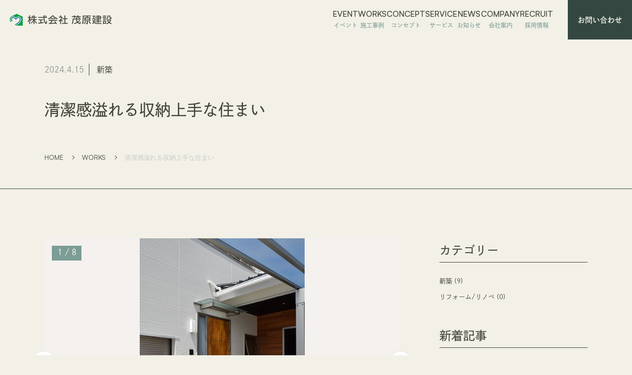

--- FILE ---
content_type: text/html; charset=UTF-8
request_url: https://mohara-kensetsu.co.jp/works/410/
body_size: 12178
content:
<!DOCTYPE html>
<html lang="ja">
<head>
	<!-- Google Tag Manager -->
<script>(function(w,d,s,l,i){w[l]=w[l]||[];w[l].push({'gtm.start':
new Date().getTime(),event:'gtm.js'});var f=d.getElementsByTagName(s)[0],
j=d.createElement(s),dl=l!='dataLayer'?'&l='+l:'';j.async=true;j.src=
'https://www.googletagmanager.com/gtm.js?id='+i+dl;f.parentNode.insertBefore(j,f);
})(window,document,'script','dataLayer','GTM-NX5XL7VJ');</script>
<!-- End Google Tag Manager -->
<meta charset="UTF-8">
<meta http-equiv="X-UA-Compatible" content="IE=edge">
<meta name='robots' content='index, follow, max-image-preview:large, max-snippet:-1, max-video-preview:-1' />
	<style>img:is([sizes="auto" i], [sizes^="auto," i]) { contain-intrinsic-size: 3000px 1500px }</style>
	
	<!-- This site is optimized with the Yoast SEO plugin v26.3 - https://yoast.com/wordpress/plugins/seo/ -->
	<title>清潔感溢れる収納上手な住まい | 茂原建設</title>
	<link rel="canonical" href="https://mohara-kensetsu.co.jp/works/410/" />
	<meta property="og:locale" content="ja_JP" />
	<meta property="og:type" content="article" />
	<meta property="og:title" content="清潔感溢れる収納上手な住まい | 茂原建設" />
	<meta property="og:description" content="清潔感溢れる収納上手な住まい 外観も中も基本色は「白」 キュービック状のインナーガレージには、自転車やジム機器など様々に格納され、隠れ家のような仕様に。 お客様の個性や趣味が詰め込まれたお宅です。 隠れ家のようなインナー [&hellip;]" />
	<meta property="og:url" content="https://mohara-kensetsu.co.jp/works/410/" />
	<meta property="og:site_name" content="茂原建設" />
	<meta property="article:modified_time" content="2024-04-15T08:01:45+00:00" />
	<meta property="og:image" content="https://mohara-kensetsu.co.jp/wp-content/uploads/2024/04/Img_3216.jpg" />
	<meta property="og:image:width" content="411" />
	<meta property="og:image:height" content="618" />
	<meta property="og:image:type" content="image/jpeg" />
	<meta name="twitter:card" content="summary_large_image" />
	<meta name="twitter:label1" content="推定読み取り時間" />
	<meta name="twitter:data1" content="3分" />
	<script type="application/ld+json" class="yoast-schema-graph">{"@context":"https://schema.org","@graph":[{"@type":"WebPage","@id":"https://mohara-kensetsu.co.jp/works/410/","url":"https://mohara-kensetsu.co.jp/works/410/","name":"清潔感溢れる収納上手な住まい | 茂原建設","isPartOf":{"@id":"https://mohara-kensetsu.co.jp/#website"},"primaryImageOfPage":{"@id":"https://mohara-kensetsu.co.jp/works/410/#primaryimage"},"image":{"@id":"https://mohara-kensetsu.co.jp/works/410/#primaryimage"},"thumbnailUrl":"https://mohara-kensetsu.co.jp/wp-content/uploads/2024/04/Img_3216.jpg","datePublished":"2024-04-15T07:59:26+00:00","dateModified":"2024-04-15T08:01:45+00:00","breadcrumb":{"@id":"https://mohara-kensetsu.co.jp/works/410/#breadcrumb"},"inLanguage":"ja","potentialAction":[{"@type":"ReadAction","target":["https://mohara-kensetsu.co.jp/works/410/"]}]},{"@type":"ImageObject","inLanguage":"ja","@id":"https://mohara-kensetsu.co.jp/works/410/#primaryimage","url":"https://mohara-kensetsu.co.jp/wp-content/uploads/2024/04/Img_3216.jpg","contentUrl":"https://mohara-kensetsu.co.jp/wp-content/uploads/2024/04/Img_3216.jpg","width":411,"height":618},{"@type":"BreadcrumbList","@id":"https://mohara-kensetsu.co.jp/works/410/#breadcrumb","itemListElement":[{"@type":"ListItem","position":1,"name":"ホーム","item":"https://mohara-kensetsu.co.jp/"},{"@type":"ListItem","position":2,"name":"WORKS","item":"https://mohara-kensetsu.co.jp/works/"},{"@type":"ListItem","position":3,"name":"清潔感溢れる収納上手な住まい"}]},{"@type":"WebSite","@id":"https://mohara-kensetsu.co.jp/#website","url":"https://mohara-kensetsu.co.jp/","name":"茂原建設","description":"村上市、胎内市で新築や注文住宅、リフォームなら茂原建設","potentialAction":[{"@type":"SearchAction","target":{"@type":"EntryPoint","urlTemplate":"https://mohara-kensetsu.co.jp/?s={search_term_string}"},"query-input":{"@type":"PropertyValueSpecification","valueRequired":true,"valueName":"search_term_string"}}],"inLanguage":"ja"}]}</script>
	<!-- / Yoast SEO plugin. -->


<script type="text/javascript">
/* <![CDATA[ */
window._wpemojiSettings = {"baseUrl":"https:\/\/s.w.org\/images\/core\/emoji\/16.0.1\/72x72\/","ext":".png","svgUrl":"https:\/\/s.w.org\/images\/core\/emoji\/16.0.1\/svg\/","svgExt":".svg","source":{"concatemoji":"https:\/\/mohara-kensetsu.co.jp\/wp-includes\/js\/wp-emoji-release.min.js?ver=6.8.3"}};
/*! This file is auto-generated */
!function(s,n){var o,i,e;function c(e){try{var t={supportTests:e,timestamp:(new Date).valueOf()};sessionStorage.setItem(o,JSON.stringify(t))}catch(e){}}function p(e,t,n){e.clearRect(0,0,e.canvas.width,e.canvas.height),e.fillText(t,0,0);var t=new Uint32Array(e.getImageData(0,0,e.canvas.width,e.canvas.height).data),a=(e.clearRect(0,0,e.canvas.width,e.canvas.height),e.fillText(n,0,0),new Uint32Array(e.getImageData(0,0,e.canvas.width,e.canvas.height).data));return t.every(function(e,t){return e===a[t]})}function u(e,t){e.clearRect(0,0,e.canvas.width,e.canvas.height),e.fillText(t,0,0);for(var n=e.getImageData(16,16,1,1),a=0;a<n.data.length;a++)if(0!==n.data[a])return!1;return!0}function f(e,t,n,a){switch(t){case"flag":return n(e,"\ud83c\udff3\ufe0f\u200d\u26a7\ufe0f","\ud83c\udff3\ufe0f\u200b\u26a7\ufe0f")?!1:!n(e,"\ud83c\udde8\ud83c\uddf6","\ud83c\udde8\u200b\ud83c\uddf6")&&!n(e,"\ud83c\udff4\udb40\udc67\udb40\udc62\udb40\udc65\udb40\udc6e\udb40\udc67\udb40\udc7f","\ud83c\udff4\u200b\udb40\udc67\u200b\udb40\udc62\u200b\udb40\udc65\u200b\udb40\udc6e\u200b\udb40\udc67\u200b\udb40\udc7f");case"emoji":return!a(e,"\ud83e\udedf")}return!1}function g(e,t,n,a){var r="undefined"!=typeof WorkerGlobalScope&&self instanceof WorkerGlobalScope?new OffscreenCanvas(300,150):s.createElement("canvas"),o=r.getContext("2d",{willReadFrequently:!0}),i=(o.textBaseline="top",o.font="600 32px Arial",{});return e.forEach(function(e){i[e]=t(o,e,n,a)}),i}function t(e){var t=s.createElement("script");t.src=e,t.defer=!0,s.head.appendChild(t)}"undefined"!=typeof Promise&&(o="wpEmojiSettingsSupports",i=["flag","emoji"],n.supports={everything:!0,everythingExceptFlag:!0},e=new Promise(function(e){s.addEventListener("DOMContentLoaded",e,{once:!0})}),new Promise(function(t){var n=function(){try{var e=JSON.parse(sessionStorage.getItem(o));if("object"==typeof e&&"number"==typeof e.timestamp&&(new Date).valueOf()<e.timestamp+604800&&"object"==typeof e.supportTests)return e.supportTests}catch(e){}return null}();if(!n){if("undefined"!=typeof Worker&&"undefined"!=typeof OffscreenCanvas&&"undefined"!=typeof URL&&URL.createObjectURL&&"undefined"!=typeof Blob)try{var e="postMessage("+g.toString()+"("+[JSON.stringify(i),f.toString(),p.toString(),u.toString()].join(",")+"));",a=new Blob([e],{type:"text/javascript"}),r=new Worker(URL.createObjectURL(a),{name:"wpTestEmojiSupports"});return void(r.onmessage=function(e){c(n=e.data),r.terminate(),t(n)})}catch(e){}c(n=g(i,f,p,u))}t(n)}).then(function(e){for(var t in e)n.supports[t]=e[t],n.supports.everything=n.supports.everything&&n.supports[t],"flag"!==t&&(n.supports.everythingExceptFlag=n.supports.everythingExceptFlag&&n.supports[t]);n.supports.everythingExceptFlag=n.supports.everythingExceptFlag&&!n.supports.flag,n.DOMReady=!1,n.readyCallback=function(){n.DOMReady=!0}}).then(function(){return e}).then(function(){var e;n.supports.everything||(n.readyCallback(),(e=n.source||{}).concatemoji?t(e.concatemoji):e.wpemoji&&e.twemoji&&(t(e.twemoji),t(e.wpemoji)))}))}((window,document),window._wpemojiSettings);
/* ]]> */
</script>
<style id='wp-emoji-styles-inline-css' type='text/css'>

	img.wp-smiley, img.emoji {
		display: inline !important;
		border: none !important;
		box-shadow: none !important;
		height: 1em !important;
		width: 1em !important;
		margin: 0 0.07em !important;
		vertical-align: -0.1em !important;
		background: none !important;
		padding: 0 !important;
	}
</style>
<link rel='stylesheet' id='wp-block-library-css' href='https://mohara-kensetsu.co.jp/wp-includes/css/dist/block-library/style.min.css?ver=6.8.3' type='text/css' media='all' />
<style id='classic-theme-styles-inline-css' type='text/css'>
/*! This file is auto-generated */
.wp-block-button__link{color:#fff;background-color:#32373c;border-radius:9999px;box-shadow:none;text-decoration:none;padding:calc(.667em + 2px) calc(1.333em + 2px);font-size:1.125em}.wp-block-file__button{background:#32373c;color:#fff;text-decoration:none}
</style>
<style id='global-styles-inline-css' type='text/css'>
:root{--wp--preset--aspect-ratio--square: 1;--wp--preset--aspect-ratio--4-3: 4/3;--wp--preset--aspect-ratio--3-4: 3/4;--wp--preset--aspect-ratio--3-2: 3/2;--wp--preset--aspect-ratio--2-3: 2/3;--wp--preset--aspect-ratio--16-9: 16/9;--wp--preset--aspect-ratio--9-16: 9/16;--wp--preset--color--black: #000000;--wp--preset--color--cyan-bluish-gray: #abb8c3;--wp--preset--color--white: #ffffff;--wp--preset--color--pale-pink: #f78da7;--wp--preset--color--vivid-red: #cf2e2e;--wp--preset--color--luminous-vivid-orange: #ff6900;--wp--preset--color--luminous-vivid-amber: #fcb900;--wp--preset--color--light-green-cyan: #7bdcb5;--wp--preset--color--vivid-green-cyan: #00d084;--wp--preset--color--pale-cyan-blue: #8ed1fc;--wp--preset--color--vivid-cyan-blue: #0693e3;--wp--preset--color--vivid-purple: #9b51e0;--wp--preset--gradient--vivid-cyan-blue-to-vivid-purple: linear-gradient(135deg,rgba(6,147,227,1) 0%,rgb(155,81,224) 100%);--wp--preset--gradient--light-green-cyan-to-vivid-green-cyan: linear-gradient(135deg,rgb(122,220,180) 0%,rgb(0,208,130) 100%);--wp--preset--gradient--luminous-vivid-amber-to-luminous-vivid-orange: linear-gradient(135deg,rgba(252,185,0,1) 0%,rgba(255,105,0,1) 100%);--wp--preset--gradient--luminous-vivid-orange-to-vivid-red: linear-gradient(135deg,rgba(255,105,0,1) 0%,rgb(207,46,46) 100%);--wp--preset--gradient--very-light-gray-to-cyan-bluish-gray: linear-gradient(135deg,rgb(238,238,238) 0%,rgb(169,184,195) 100%);--wp--preset--gradient--cool-to-warm-spectrum: linear-gradient(135deg,rgb(74,234,220) 0%,rgb(151,120,209) 20%,rgb(207,42,186) 40%,rgb(238,44,130) 60%,rgb(251,105,98) 80%,rgb(254,248,76) 100%);--wp--preset--gradient--blush-light-purple: linear-gradient(135deg,rgb(255,206,236) 0%,rgb(152,150,240) 100%);--wp--preset--gradient--blush-bordeaux: linear-gradient(135deg,rgb(254,205,165) 0%,rgb(254,45,45) 50%,rgb(107,0,62) 100%);--wp--preset--gradient--luminous-dusk: linear-gradient(135deg,rgb(255,203,112) 0%,rgb(199,81,192) 50%,rgb(65,88,208) 100%);--wp--preset--gradient--pale-ocean: linear-gradient(135deg,rgb(255,245,203) 0%,rgb(182,227,212) 50%,rgb(51,167,181) 100%);--wp--preset--gradient--electric-grass: linear-gradient(135deg,rgb(202,248,128) 0%,rgb(113,206,126) 100%);--wp--preset--gradient--midnight: linear-gradient(135deg,rgb(2,3,129) 0%,rgb(40,116,252) 100%);--wp--preset--font-size--small: 13px;--wp--preset--font-size--medium: 20px;--wp--preset--font-size--large: 36px;--wp--preset--font-size--x-large: 42px;--wp--preset--spacing--20: 0.44rem;--wp--preset--spacing--30: 0.67rem;--wp--preset--spacing--40: 1rem;--wp--preset--spacing--50: 1.5rem;--wp--preset--spacing--60: 2.25rem;--wp--preset--spacing--70: 3.38rem;--wp--preset--spacing--80: 5.06rem;--wp--preset--shadow--natural: 6px 6px 9px rgba(0, 0, 0, 0.2);--wp--preset--shadow--deep: 12px 12px 50px rgba(0, 0, 0, 0.4);--wp--preset--shadow--sharp: 6px 6px 0px rgba(0, 0, 0, 0.2);--wp--preset--shadow--outlined: 6px 6px 0px -3px rgba(255, 255, 255, 1), 6px 6px rgba(0, 0, 0, 1);--wp--preset--shadow--crisp: 6px 6px 0px rgba(0, 0, 0, 1);}:where(.is-layout-flex){gap: 0.5em;}:where(.is-layout-grid){gap: 0.5em;}body .is-layout-flex{display: flex;}.is-layout-flex{flex-wrap: wrap;align-items: center;}.is-layout-flex > :is(*, div){margin: 0;}body .is-layout-grid{display: grid;}.is-layout-grid > :is(*, div){margin: 0;}:where(.wp-block-columns.is-layout-flex){gap: 2em;}:where(.wp-block-columns.is-layout-grid){gap: 2em;}:where(.wp-block-post-template.is-layout-flex){gap: 1.25em;}:where(.wp-block-post-template.is-layout-grid){gap: 1.25em;}.has-black-color{color: var(--wp--preset--color--black) !important;}.has-cyan-bluish-gray-color{color: var(--wp--preset--color--cyan-bluish-gray) !important;}.has-white-color{color: var(--wp--preset--color--white) !important;}.has-pale-pink-color{color: var(--wp--preset--color--pale-pink) !important;}.has-vivid-red-color{color: var(--wp--preset--color--vivid-red) !important;}.has-luminous-vivid-orange-color{color: var(--wp--preset--color--luminous-vivid-orange) !important;}.has-luminous-vivid-amber-color{color: var(--wp--preset--color--luminous-vivid-amber) !important;}.has-light-green-cyan-color{color: var(--wp--preset--color--light-green-cyan) !important;}.has-vivid-green-cyan-color{color: var(--wp--preset--color--vivid-green-cyan) !important;}.has-pale-cyan-blue-color{color: var(--wp--preset--color--pale-cyan-blue) !important;}.has-vivid-cyan-blue-color{color: var(--wp--preset--color--vivid-cyan-blue) !important;}.has-vivid-purple-color{color: var(--wp--preset--color--vivid-purple) !important;}.has-black-background-color{background-color: var(--wp--preset--color--black) !important;}.has-cyan-bluish-gray-background-color{background-color: var(--wp--preset--color--cyan-bluish-gray) !important;}.has-white-background-color{background-color: var(--wp--preset--color--white) !important;}.has-pale-pink-background-color{background-color: var(--wp--preset--color--pale-pink) !important;}.has-vivid-red-background-color{background-color: var(--wp--preset--color--vivid-red) !important;}.has-luminous-vivid-orange-background-color{background-color: var(--wp--preset--color--luminous-vivid-orange) !important;}.has-luminous-vivid-amber-background-color{background-color: var(--wp--preset--color--luminous-vivid-amber) !important;}.has-light-green-cyan-background-color{background-color: var(--wp--preset--color--light-green-cyan) !important;}.has-vivid-green-cyan-background-color{background-color: var(--wp--preset--color--vivid-green-cyan) !important;}.has-pale-cyan-blue-background-color{background-color: var(--wp--preset--color--pale-cyan-blue) !important;}.has-vivid-cyan-blue-background-color{background-color: var(--wp--preset--color--vivid-cyan-blue) !important;}.has-vivid-purple-background-color{background-color: var(--wp--preset--color--vivid-purple) !important;}.has-black-border-color{border-color: var(--wp--preset--color--black) !important;}.has-cyan-bluish-gray-border-color{border-color: var(--wp--preset--color--cyan-bluish-gray) !important;}.has-white-border-color{border-color: var(--wp--preset--color--white) !important;}.has-pale-pink-border-color{border-color: var(--wp--preset--color--pale-pink) !important;}.has-vivid-red-border-color{border-color: var(--wp--preset--color--vivid-red) !important;}.has-luminous-vivid-orange-border-color{border-color: var(--wp--preset--color--luminous-vivid-orange) !important;}.has-luminous-vivid-amber-border-color{border-color: var(--wp--preset--color--luminous-vivid-amber) !important;}.has-light-green-cyan-border-color{border-color: var(--wp--preset--color--light-green-cyan) !important;}.has-vivid-green-cyan-border-color{border-color: var(--wp--preset--color--vivid-green-cyan) !important;}.has-pale-cyan-blue-border-color{border-color: var(--wp--preset--color--pale-cyan-blue) !important;}.has-vivid-cyan-blue-border-color{border-color: var(--wp--preset--color--vivid-cyan-blue) !important;}.has-vivid-purple-border-color{border-color: var(--wp--preset--color--vivid-purple) !important;}.has-vivid-cyan-blue-to-vivid-purple-gradient-background{background: var(--wp--preset--gradient--vivid-cyan-blue-to-vivid-purple) !important;}.has-light-green-cyan-to-vivid-green-cyan-gradient-background{background: var(--wp--preset--gradient--light-green-cyan-to-vivid-green-cyan) !important;}.has-luminous-vivid-amber-to-luminous-vivid-orange-gradient-background{background: var(--wp--preset--gradient--luminous-vivid-amber-to-luminous-vivid-orange) !important;}.has-luminous-vivid-orange-to-vivid-red-gradient-background{background: var(--wp--preset--gradient--luminous-vivid-orange-to-vivid-red) !important;}.has-very-light-gray-to-cyan-bluish-gray-gradient-background{background: var(--wp--preset--gradient--very-light-gray-to-cyan-bluish-gray) !important;}.has-cool-to-warm-spectrum-gradient-background{background: var(--wp--preset--gradient--cool-to-warm-spectrum) !important;}.has-blush-light-purple-gradient-background{background: var(--wp--preset--gradient--blush-light-purple) !important;}.has-blush-bordeaux-gradient-background{background: var(--wp--preset--gradient--blush-bordeaux) !important;}.has-luminous-dusk-gradient-background{background: var(--wp--preset--gradient--luminous-dusk) !important;}.has-pale-ocean-gradient-background{background: var(--wp--preset--gradient--pale-ocean) !important;}.has-electric-grass-gradient-background{background: var(--wp--preset--gradient--electric-grass) !important;}.has-midnight-gradient-background{background: var(--wp--preset--gradient--midnight) !important;}.has-small-font-size{font-size: var(--wp--preset--font-size--small) !important;}.has-medium-font-size{font-size: var(--wp--preset--font-size--medium) !important;}.has-large-font-size{font-size: var(--wp--preset--font-size--large) !important;}.has-x-large-font-size{font-size: var(--wp--preset--font-size--x-large) !important;}
:where(.wp-block-post-template.is-layout-flex){gap: 1.25em;}:where(.wp-block-post-template.is-layout-grid){gap: 1.25em;}
:where(.wp-block-columns.is-layout-flex){gap: 2em;}:where(.wp-block-columns.is-layout-grid){gap: 2em;}
:root :where(.wp-block-pullquote){font-size: 1.5em;line-height: 1.6;}
</style>
<link rel='stylesheet' id='contact-form-7-css' href='https://mohara-kensetsu.co.jp/wp-content/plugins/contact-form-7/includes/css/styles.css?ver=6.1.3' type='text/css' media='all' />
<link rel='stylesheet' id='theme-normalize-css' href='https://mohara-kensetsu.co.jp/wp-content/themes/mohara-kensetsu/css/sanitize.css?ver=6.8.3' type='text/css' media='all' />
<link rel='stylesheet' id='theme-common-css' href='https://mohara-kensetsu.co.jp/wp-content/themes/mohara-kensetsu/css/common.css?ver=6.8.3' type='text/css' media='all' />
<link rel='stylesheet' id='theme-css' href='https://mohara-kensetsu.co.jp/wp-content/themes/mohara-kensetsu/style.css?ver=6.8.3' type='text/css' media='all' />
<link rel='stylesheet' id='entry-style-css' href='https://mohara-kensetsu.co.jp/wp-content/themes/mohara-kensetsu/css/entry.css?ver=6.8.3' type='text/css' media='all' />
<link rel='stylesheet' id='swiper-style-css' href='https://mohara-kensetsu.co.jp/wp-content/themes/mohara-kensetsu/js/swiper/swiper-bundle.min.css?ver=6.8.3' type='text/css' media='screen' />
<script type="text/javascript" src="https://mohara-kensetsu.co.jp/wp-includes/js/jquery/jquery.min.js?ver=3.7.1" id="jquery-core-js"></script>
<script type="text/javascript" src="https://mohara-kensetsu.co.jp/wp-includes/js/jquery/jquery-migrate.min.js?ver=3.4.1" id="jquery-migrate-js"></script>
<link rel="https://api.w.org/" href="https://mohara-kensetsu.co.jp/wp-json/" /><link rel="EditURI" type="application/rsd+xml" title="RSD" href="https://mohara-kensetsu.co.jp/xmlrpc.php?rsd" />
<meta name="generator" content="WordPress 6.8.3" />
<link rel='shortlink' href='https://mohara-kensetsu.co.jp/?p=410' />
<link rel="alternate" title="oEmbed (JSON)" type="application/json+oembed" href="https://mohara-kensetsu.co.jp/wp-json/oembed/1.0/embed?url=https%3A%2F%2Fmohara-kensetsu.co.jp%2Fworks%2F410%2F" />
<link rel="alternate" title="oEmbed (XML)" type="text/xml+oembed" href="https://mohara-kensetsu.co.jp/wp-json/oembed/1.0/embed?url=https%3A%2F%2Fmohara-kensetsu.co.jp%2Fworks%2F410%2F&#038;format=xml" />
<script src="https://ajaxzip3.github.io/ajaxzip3.js" charset="UTF-8"></script>
	<script>
	jQuery(function($){
		$('input[name=\'your-zip\']').attr('onKeyUp', 'AjaxZip3.zip2addr(this,\'\',\'your-address\',\'your-address\');');
	});</script><link rel="icon" href="https://mohara-kensetsu.co.jp/wp-content/uploads/2024/04/cropped-favicon-32x32.png" sizes="32x32" />
<link rel="icon" href="https://mohara-kensetsu.co.jp/wp-content/uploads/2024/04/cropped-favicon-192x192.png" sizes="192x192" />
<link rel="apple-touch-icon" href="https://mohara-kensetsu.co.jp/wp-content/uploads/2024/04/cropped-favicon-180x180.png" />
<meta name="msapplication-TileImage" content="https://mohara-kensetsu.co.jp/wp-content/uploads/2024/04/cropped-favicon-270x270.png" />
<meta name="viewport" content="width=device-width,initial-scale=1">
<script>
  (function(d) {
    var config = {
      kitId: 'mzg4kjf',
      scriptTimeout: 3000,
      async: true
    },
    h=d.documentElement,t=setTimeout(function(){h.className=h.className.replace(/\bwf-loading\b/g,"")+" wf-inactive";},config.scriptTimeout),tk=d.createElement("script"),f=false,s=d.getElementsByTagName("script")[0],a;h.className+=" wf-loading";tk.src='https://use.typekit.net/'+config.kitId+'.js';tk.async=true;tk.onload=tk.onreadystatechange=function(){a=this.readyState;if(f||a&&a!="complete"&&a!="loaded")return;f=true;clearTimeout(t);try{Typekit.load(config)}catch(e){}};s.parentNode.insertBefore(tk,s)
  })(document);
</script>
</head>

<body data-rsssl=1 class="wp-singular works-template-default single single-works postid-410 wp-theme-mohara-kensetsu">
<!-- Google Tag Manager (noscript) -->
<noscript><iframe src="https://www.googletagmanager.com/ns.html?id=GTM-NX5XL7VJ"
height="0" width="0" style="display:none;visibility:hidden"></iframe></noscript>
<!-- End Google Tag Manager (noscript) -->


<div id="sp-menu">
	
<div class="menu-inner">
	<div class="site-map">
		<div class="menu-box">
			<ul class="menu-list">
				<li class="menu-item satoshi"><a href="https://mohara-kensetsu.co.jp">HOME<span>ホーム</span></a></li>
				<li class="menu-item satoshi"><a href="https://mohara-kensetsu.co.jp/event/">EVENT<span>イベント</span></a></li>
				<li class="menu-item satoshi"><a href="https://mohara-kensetsu.co.jp/works/">WORKS<span>施工事例</span></a></li>
				<li class="menu-item satoshi"><a href="https://mohara-kensetsu.co.jp/concept/">CONCEPT<span>コンセプト</span></a></li>
				<li class="menu-item satoshi parent-item"><a href="https://mohara-kensetsu.co.jp/service/">SERVICE<span>サービス</span></a>
					<ul class="sub-menu">
						<li class="menu-item satoshi"><a href="https://mohara-kensetsu.co.jp/service/#service_custom"><span>01</span>完全自由設計</a></li>
						<li class="menu-item satoshi"><a href="https://mohara-kensetsu.co.jp/service/#semi_service_custom"><span>02</span>セレクトオーダー住宅</a></li>
						<li class="menu-item satoshi"><a href="https://mohara-kensetsu.co.jp/service/renovation/"><span>03</span>リフォーム /<br>リノベーション</a></li>
					</ul>
				</li>
			</ul>
			<ul class="menu-list">
				<li class="menu-item satoshi"><a href="https://mohara-kensetsu.co.jp/zeh/">ZEH<span>新潟県版雪国型ZEH</span></a></li>
				<li class="menu-item satoshi"><a href="https://mohara-kensetsu.co.jp/news/">NEWS<span>お知らせ</span></a></li>
				<li class="menu-item satoshi"><a href="https://mohara-kensetsu.co.jp/company/">COMPANY<span>会社案内</span></a></li>
				<li class="menu-item satoshi"><a href="https://mohara-kensetsu.co.jp/recruit/">RECRUIT<span>採用情報</span></a></li>
				<li class="menu-item satoshi"><a href="https://mohara-kensetsu.co.jp/contact/">CONTACT<span>資料請求</span></a></li>
				<li class="menu-item satoshi policy"><a href="https://mohara-kensetsu.co.jp/privacy-policy/">PRIVACY POLICY<span>個人情報保護方針</span></a></li>
			</ul>
		</div>
	</div>
	
	<div class="wrap-contact">
		<a href="tel:0120-916-036" class="tel">
			<span class="satoshi">0120-916-036</span>
		</a>
		
		<p class="open">営業時間 / 8:00〜17:00（土・日・祝定休）</p>
	</div>
		
	<div class="block-sns">
					<a href="https://www.facebook.com/moharakensetsu" target="_blank">
				<img src="https://mohara-kensetsu.co.jp/wp-content/themes/mohara-kensetsu/images/common/icon_facebook_white.png" alt="Facebook">
			</a>
							<a href="https://www.instagram.com/moharakensetsu/" target="_blank">
				<img src="https://mohara-kensetsu.co.jp/wp-content/themes/mohara-kensetsu/images/common/icon_instagram_white.png" alt="Instagram">
			</a>
			</div>
</div>
</div>

<header id="header" class="h-fixed">
	<div class="h-inner flex-between">
		<div id="h-site-logo">
			<h2 class="img-box">
				<a href="https://mohara-kensetsu.co.jp">
					<img src="https://mohara-kensetsu.co.jp/wp-content/themes/mohara-kensetsu/images/common/logo.png" alt="茂原建設">
				</a>
			</h2>
		</div>
		<nav id="h-gnav-box" class="flex-start">
			<ul id="menu-header-nav" class="flex-start"><li id="menu-item-106" class="menu-item menu-item-type-post_type_archive menu-item-object-event menu-item-106"><a href="https://mohara-kensetsu.co.jp/event/"><p>EVENT</p><span class="menu-item-description">イベント</span></a></li>
<li id="menu-item-107" class="menu-item menu-item-type-post_type_archive menu-item-object-works menu-item-107"><a href="https://mohara-kensetsu.co.jp/works/"><p>WORKS</p><span class="menu-item-description">施工事例</span></a></li>
<li id="menu-item-116" class="menu-item menu-item-type-post_type menu-item-object-page menu-item-116"><a href="https://mohara-kensetsu.co.jp/concept/"><p>CONCEPT</p><span class="menu-item-description">コンセプト</span></a></li>
<li id="menu-item-300" class="menu-item menu-item-type-post_type menu-item-object-page menu-item-has-children menu-item-300"><a href="https://mohara-kensetsu.co.jp/service/"><p>SERVICE</p><span class="menu-item-description">サービス</span></a>
<ul class="sub-menu">
	<li id="menu-item-298" class="menu-item menu-item-type-custom menu-item-object-custom menu-item-298"><a href="/service#service_custom"><span>01</span>完全自由設計</a></li>
	<li id="menu-item-299" class="menu-item menu-item-type-custom menu-item-object-custom menu-item-299"><a href="/service#service_semi_custom"><span>02</span>セレクトオーダー住宅</a></li>
	<li id="menu-item-103" class="menu-item menu-item-type-post_type menu-item-object-page menu-item-103"><a href="https://mohara-kensetsu.co.jp/service/renovation/"><span>03</span>リフォーム / リノベーション</a></li>
</ul>
</li>
<li id="menu-item-16" class="menu-item menu-item-type-taxonomy menu-item-object-category menu-item-16"><a href="https://mohara-kensetsu.co.jp/info/"><p>NEWS</p><span class="menu-item-description">お知らせ</span></a></li>
<li id="menu-item-117" class="menu-item menu-item-type-post_type menu-item-object-page menu-item-117"><a href="https://mohara-kensetsu.co.jp/company/"><p>COMPANY</p><span class="menu-item-description">会社案内</span></a></li>
<li id="menu-item-115" class="menu-item menu-item-type-post_type menu-item-object-page menu-item-115"><a href="https://mohara-kensetsu.co.jp/recruit/"><p>RECRUIT</p><span class="menu-item-description">採用情報</span></a></li>
</ul>			<div id="h-gnav-contact">
				<a href="https://mohara-kensetsu.co.jp/contact/"><span>お問い合わせ</span></a>
			</div>
		</nav>
		<div id="btn-hamburger">
			<span class="border"></span>
			<span class="border"></span>
		</div>
	</div>
</header>

<main id="main">

		<div id="page-mv" class="mainvisual" >
		<div class="mv-inner">
			<div class="content-width">
				<div class="page-ttl-box">
					
								
									<div class="entry-meta">
						<time datetime="2024.4.15" class="post-date">2024.4.15</time>
						<div class="post-cats"><a href="https://mohara-kensetsu.co.jp/works/works-cat/new/" class="post-cat">新築</a></div>					</div>
								
					<h1 class="page-ttl">清潔感溢れる収納上手な住まい</h1>
									</div>
			</div>
		</div>
	</div>

	<div class="breadcrumbs">
		<div class="content-width">
			<!-- Breadcrumb NavXT 7.4.1 -->
<span property="itemListElement" typeof="ListItem"><a property="item" typeof="WebPage" title="茂原建設へ移動" href="https://mohara-kensetsu.co.jp" class="home"><span property="name">HOME</span></a><meta property="position" content="1"></span> <span property="itemListElement" typeof="ListItem"><a property="item" typeof="WebPage" title="WORKSへ移動する" href="https://mohara-kensetsu.co.jp/works/" class="archive post-works-archive" ><span property="name">WORKS</span></a><meta property="position" content="2"></span> <span property="itemListElement" typeof="ListItem"><span property="name" class="post post-works current-item">清潔感溢れる収納上手な住まい</span><meta property="url" content="https://mohara-kensetsu.co.jp/works/410/"><meta property="position" content="3"></span>		</div>
	</div>

	
				<div class="single-content">
			<div class="content-width">
	<div id="article-container" class="has-sidebar">

		<article id="entry-article">
							<div class="slide-container">
					<div id="works-main-slider" class="m-swiper-container m-has-thumb-slider">
						<div class="swiper">
							<div class="swiper-wrapper">
																										<div class="swiper-slide">
										<img src="https://mohara-kensetsu.co.jp/wp-content/uploads/2024/04/Dsc_0155.jpg" alt="清潔感溢れる収納上手な住まい">
																			</div>
																										<div class="swiper-slide">
										<img src="https://mohara-kensetsu.co.jp/wp-content/uploads/2024/04/Img_3216.jpg" alt="清潔感溢れる収納上手な住まい">
																			</div>
																										<div class="swiper-slide">
										<img src="https://mohara-kensetsu.co.jp/wp-content/uploads/2024/04/Img_3219.jpg" alt="清潔感溢れる収納上手な住まい">
																			</div>
																										<div class="swiper-slide">
										<img src="https://mohara-kensetsu.co.jp/wp-content/uploads/2024/04/Img_3226.jpg" alt="清潔感溢れる収納上手な住まい">
																			</div>
																										<div class="swiper-slide">
										<img src="https://mohara-kensetsu.co.jp/wp-content/uploads/2024/04/Image5.jpg" alt="清潔感溢れる収納上手な住まい">
																			</div>
																										<div class="swiper-slide">
										<img src="https://mohara-kensetsu.co.jp/wp-content/uploads/2024/04/Img_3036.jpg" alt="清潔感溢れる収納上手な住まい">
																			</div>
																										<div class="swiper-slide">
										<img src="https://mohara-kensetsu.co.jp/wp-content/uploads/2024/04/Img_3046.jpg" alt="清潔感溢れる収納上手な住まい">
																			</div>
																										<div class="swiper-slide">
										<img src="https://mohara-kensetsu.co.jp/wp-content/uploads/2024/04/Img_3052.jpg" alt="清潔感溢れる収納上手な住まい">
																			</div>
															</div>
						</div>
						<div class="swiper-button-prev"></div>
						<div class="swiper-button-next"></div>
						<div class="swiper-pagination"></div>
					</div>
					<div id="works-thumb-slider" class="m-swiper-container m-thumb-slider">
						<div class="swiper">
							<div class="swiper-wrapper">
																										<div class="swiper-slide">
										<img src="https://mohara-kensetsu.co.jp/wp-content/uploads/2024/04/Dsc_0155.jpg" alt="清潔感溢れる収納上手な住まい">
									</div>
																										<div class="swiper-slide">
										<img src="https://mohara-kensetsu.co.jp/wp-content/uploads/2024/04/Img_3216.jpg" alt="清潔感溢れる収納上手な住まい">
									</div>
																										<div class="swiper-slide">
										<img src="https://mohara-kensetsu.co.jp/wp-content/uploads/2024/04/Img_3219.jpg" alt="清潔感溢れる収納上手な住まい">
									</div>
																										<div class="swiper-slide">
										<img src="https://mohara-kensetsu.co.jp/wp-content/uploads/2024/04/Img_3226.jpg" alt="清潔感溢れる収納上手な住まい">
									</div>
																										<div class="swiper-slide">
										<img src="https://mohara-kensetsu.co.jp/wp-content/uploads/2024/04/Image5.jpg" alt="清潔感溢れる収納上手な住まい">
									</div>
																										<div class="swiper-slide">
										<img src="https://mohara-kensetsu.co.jp/wp-content/uploads/2024/04/Img_3036.jpg" alt="清潔感溢れる収納上手な住まい">
									</div>
																										<div class="swiper-slide">
										<img src="https://mohara-kensetsu.co.jp/wp-content/uploads/2024/04/Img_3046.jpg" alt="清潔感溢れる収納上手な住まい">
									</div>
																										<div class="swiper-slide">
										<img src="https://mohara-kensetsu.co.jp/wp-content/uploads/2024/04/Img_3052.jpg" alt="清潔感溢れる収納上手な住まい">
									</div>
															</div>
						</div>
					</div>
				</div>
			
			
							<div class="entry-content">
					<h2 id="topics_title" class="newstittle pcdown10">清潔感溢れる収納上手な住まい</h2>
<p>外観も中も基本色は「白」<br />
キュービック状のインナーガレージには、自転車やジム機器など様々に格納され、隠れ家のような仕様に。<br />
お客様の個性や趣味が詰め込まれたお宅です。</p>
<h3>隠れ家のようなインナーガレージ</h3>
<p><img fetchpriority="high" decoding="async" class="alignnone size-full wp-image-418" src="https://mohara-kensetsu.co.jp/wp-content/uploads/2024/04/Img_3216.jpg" alt="" width="411" height="618" /></p>
<p>玄関とは別の入り口から入るインナーガレージ。<br />
子どもの頃夢見た秘密基地のような空間です。</p>
<p>&nbsp;</p>
<h3>玄関脇から入れるファミリークローク</h3>
<p><img decoding="async" class="alignnone size-full wp-image-417" src="https://mohara-kensetsu.co.jp/wp-content/uploads/2024/04/Img_3219.jpg" alt="" width="411" height="618" /></p>
<p>インナーガレージとは別に設けたファミリークローク。<br />
あえて仕切りをなくすことで、収納の自由度を上げています。<br />
靴やコートや傘などがすっきり収納できる工夫も施されています。</p>
<p>&nbsp;</p>
<h3>キッチンから見渡せるリビング</h3>
<p><img decoding="async" class="alignnone size-full wp-image-416" src="https://mohara-kensetsu.co.jp/wp-content/uploads/2024/04/Img_3226.jpg" alt="" width="618" height="411" /></p>
<p>ベージュとホワイトを基調としたリビングは、キッチンからパッと見渡せるような間取りに。<br />
直線的に見渡せることで、家族とのコミュニケーションも取りやすく、小さなお子様にも目が届く設計です。</p>
<p>&nbsp;</p>
<h3>家事を楽にする工夫</h3>
<p><img loading="lazy" decoding="async" class="alignnone size-full wp-image-411" src="https://mohara-kensetsu.co.jp/wp-content/uploads/2024/04/Img_3052.jpg" alt="" width="411" height="618" /></p>
<p>洗濯場から直結している物干し場。<br />
晴れた日はベランダに、雨の日は室内にと、天候に関わらず日々のお洗濯を楽にします。<br />
広い収納棚も設け、効率のよい家事動線になりました。</p>
				</div>
						
							<div class="spec-area">
					<div class="sec-inner">
						<div class="m-dl-box">
							<div class="requirement-box" id="requirement_box">
								<div class="wrap-overivew">
																													<div class="overivew-box">
											<p class="title"><span>構造</span></p>
											<div class="description">在来工法</div>
										</div>
																													<div class="overivew-box">
											<p class="title"><span>断熱性能</span></p>
											<div class="description">断熱性能等級7<br />
HEAT20 G3グレード<br />
UA値0.24</div>
										</div>
																													<div class="overivew-box">
											<p class="title"><span>耐震性能</span></p>
											<div class="description">耐震等級3（許容応力度計算、積雪1m考慮）</div>
										</div>
																													<div class="overivew-box">
											<p class="title"><span>施工エリア</span></p>
											<div class="description">新潟市</div>
										</div>
																	</div>
							</div>
						</div>
					</div>
				</div>
			
			<div id="nav-below">
	<a href="https://mohara-kensetsu.co.jp/works/372/" class="button button-prev reverse satoshi"><span>PREV</span></a>		<a href="https://mohara-kensetsu.co.jp/works/" class="button button-index pc-only satoshi">
		<span>BACK TO ALL</span>
	</a>
	
	<a href="https://mohara-kensetsu.co.jp/works/449/" class="button button-next satoshi"><span>NEXT</span></a></div>

<a href="https://mohara-kensetsu.co.jp/works/" class="button button-index sp-only">
	<span>BACK TO ALL</span>
</a>
		</article>

		
<aside id="entry-sidebar">

<div id="sidebar-cat-box">
	<h2 class="sidebar-head"><span>カテゴリー</span></h2>
	<div class="sidebar-cont">
		<ul id="sidebar-cat-list">
							<li class="sidebar-cat-item">
					<a href="https://mohara-kensetsu.co.jp/works/works-cat/new/">
						新築 (9)
					</a>
				</li>
							<li class="sidebar-cat-item">
					<a href="https://mohara-kensetsu.co.jp/works/works-cat/reform/">
						リフォーム/リノベ (0)
					</a>
				</li>
					</ul>
	</div>
</div>
	<div id="sidebar-news-box">
		<h2 class="sidebar-head"><span>新着記事</span></h2>
		<div class="sidebar-cont">
			<div id="event_component">
				<div class="sidebar-news-list list-event">
											<div class="wrap-event">
							
<a href="https://mohara-kensetsu.co.jp/works/435/">
	<div class="item-box card  post-435 works type-works status-publish has-post-thumbnail hentry works-cat-new">
		<div class="post-thumb">
			<span class="img-box"><img width="800" height="533" src="https://mohara-kensetsu.co.jp/wp-content/uploads/2024/04/IMG_8341.jpg" class="attachment-medium size-medium wp-post-image" alt="家族の温かみを感じる家" decoding="async" loading="lazy" srcset="https://mohara-kensetsu.co.jp/wp-content/uploads/2024/04/IMG_8341.jpg 800w, https://mohara-kensetsu.co.jp/wp-content/uploads/2024/04/IMG_8341-768x512.jpg 768w" sizes="auto, (max-width: 800px) 100vw, 800px" /></span>
			<div class="more sp-only">
				<p>VIEW MORE</p>
			</div>
		</div>
		
		<h3 class="post-ttl">家族の温かみを感じる家</h3>
	</div>
	
	<div class="more pc-only">
		<p>VIEW MORE</p>
	</div>
</a>
						</div>
											<div class="wrap-event">
							
<a href="https://mohara-kensetsu.co.jp/works/424/">
	<div class="item-box card  post-424 works type-works status-publish has-post-thumbnail hentry works-cat-new">
		<div class="post-thumb">
			<span class="img-box"><img width="491" height="744" src="https://mohara-kensetsu.co.jp/wp-content/uploads/2024/04/IMG_8049.jpg" class="attachment-medium size-medium wp-post-image" alt="通り土間のある家" decoding="async" loading="lazy" /></span>
			<div class="more sp-only">
				<p>VIEW MORE</p>
			</div>
		</div>
		
		<h3 class="post-ttl">通り土間のある家</h3>
	</div>
	
	<div class="more pc-only">
		<p>VIEW MORE</p>
	</div>
</a>
						</div>
											<div class="wrap-event">
							
<a href="https://mohara-kensetsu.co.jp/works/384/">
	<div class="item-box card  post-384 works type-works status-publish has-post-thumbnail hentry works-cat-new">
		<div class="post-thumb">
			<span class="img-box"><img width="500" height="333" src="https://mohara-kensetsu.co.jp/wp-content/uploads/2024/04/IMG_8449.jpg" class="attachment-medium size-medium wp-post-image" alt="細長い敷地を活かした心地よい家" decoding="async" loading="lazy" /></span>
			<div class="more sp-only">
				<p>VIEW MORE</p>
			</div>
		</div>
		
		<h3 class="post-ttl">細長い敷地を活かした心地よい家</h3>
	</div>
	
	<div class="more pc-only">
		<p>VIEW MORE</p>
	</div>
</a>
						</div>
									</div>
			</div>
		</div>
	</div>
</aside>

	</div>
</div>
		</div>

	

<section id="mod_contact" class="section-contact">
	<a href="https://mohara-kensetsu.co.jp/contact/" class="content-contact">
		<div class="sec-inner">
			<p class="sub-title satoshi">［ CONTACT ]</p>
			<div class="sec-ttl-box">
				<h2 class="sec-ttl">資料請求(無料)<br class="sp-only">はこちら</h2>
			</div>
			
			<div class="description">
				<p>茂原建設の家づくりやテクノストラクチャーに関する、<br class="pc-only">カタログ資料(無料)のお取り寄せ、または各種お問い合わせはこちら。</p>
			</div>
			
		</div>
	</a>
	
	<a href="https://mohara-kensetsu.co.jp/contact/" class="content-reservation">
		<div class="sec-inner">
			<p class="sub-title satoshi">［ RESERVATION ]</p>
			<div class="sec-ttl-box">
				<h2 class="sec-ttl">ショールーム<br>来場予約はこちら</h2>
			</div>
			
			<div class="description">
				<p>20帖のLDKと、トイレ、浴室を展示したショールームです。<br class="pc-only">ぜひお気軽にお越しください。</p>
			</div>
			
		</div>
	</a>
</section>

</main>



<footer id="footer">
	<div class="f-inner">
		<div class="content-width">
			<div class="f-content">
				<div class="info-company">
					<div class="f-logo">
						<a href="https://mohara-kensetsu.co.jp">
							<img src="https://mohara-kensetsu.co.jp/wp-content/themes/mohara-kensetsu/images/common/footer_logo.png" alt="茂原建設">
						</a>
					</div>
					<p class="company-name satoshi">MOHARA CONSTRUCTION Co., Ltd.</p>
					
					<p class="zipcode">〒958-0052</p>
					<address>新潟県村上市八日市15-48</address>
					<p class="tel">0120-916-036</p>
					
					<div class="block-sns">
													<a href="https://www.facebook.com/moharakensetsu" target="_blank">
								<img src="https://mohara-kensetsu.co.jp/wp-content/themes/mohara-kensetsu/images/common/icon_facebook.png" alt="Facebook">
							</a>
																			<a href="https://www.instagram.com/moharakensetsu/" target="_blank">
								<img src="https://mohara-kensetsu.co.jp/wp-content/themes/mohara-kensetsu/images/common/icon_instagram.png" alt="Instagram">
							</a>
											</div>
					
					<div id="copyright">
						<p class="satoshi">© MOHARA CONSTRUCTION Co., Ltd.</p>
					</div>
				</div>
				
				<div class="info-site">
					<div class="contact">
						<p class="footer-title"><span class="satoshi">CONTACT</span></p>
						<div class="wrap-contact">
							<div class="contact">
								<p class="tel">
									<a href="tel:0120916036">0120-916-036</a>
								</p>
								<p class="open">
									営業時間 / 8:00〜17:00（土・日・祝定休）
								</p>
							</div>
							<a href="https://mohara-kensetsu.co.jp/contact/" class="link-button">
								<span>資料請求(無料)はこちら</span>
							</a>
						</div>

					</div>
					
					<div class="site-map">
						<p class="footer-title"><span class="satoshi">SITE MAP</span></p>
						<div class="menu-box">
							<ul class="menu-list">
								<li class="menu-item"><a href="https://mohara-kensetsu.co.jp">HOME<span>ホーム</span></a></li>
								<li class="menu-item"><a href="https://mohara-kensetsu.co.jp/event/">EVENT<span>イベント</span></a></li>
								<li class="menu-item"><a href="https://mohara-kensetsu.co.jp/works/">WORKS<span>施工事例</span></a></li>
							</ul>
							<ul class="menu-list">
								<li class="menu-item"><a href="https://mohara-kensetsu.co.jp/concept/">CONCEPT<span>コンセプト</span></a></li>
								<li class="menu-item"><a href="https://mohara-kensetsu.co.jp/service/">SERVICE<span>サービス</span></a>
									<ul class="sub-menu">
										<li class="menu-item"><a href="https://mohara-kensetsu.co.jp/service/#service_custom"><span>01</span>完全自由設計</a></li>
										<li class="menu-item"><a href="https://mohara-kensetsu.co.jp/service/#service_semi_custom"><span>02</span>セレクトオーダー住宅</a></li>
										<li class="menu-item"><a href="https://mohara-kensetsu.co.jp/service/renovation/"><span>03</span>リフォーム / リノベーション</a></li>
									</ul>
								</li>
							</ul>
							<ul class="menu-list">
								<li class="menu-item"><a href="https://mohara-kensetsu.co.jp/zeh/">ZEH<span>新潟県版雪国型ZEH</span></a></li>
								<li class="menu-item"><a href="https://mohara-kensetsu.co.jp/news/">NEWS<span>お知らせ</span></a></li>
								<li class="menu-item"><a href="https://mohara-kensetsu.co.jp/company/">COMPANY<span>会社案内</span></a></li>
							</ul>
							<ul class="menu-list">
								<li class="menu-item"><a href="https://mohara-kensetsu.co.jp/contact/">CONTACT<span>資料請求</span></a></li>
								<li class="menu-item"><a href="https://mohara-kensetsu.co.jp/privacy-policy/">PRIVACY POLICY<span>個人情報保護方針</span></a></li>
								<li class="menu-item"><a href="https://mohara-kensetsu.co.jp/recruit/">RECRUIT<span>採用情報</span></a></li>
							</ul>
						</div>
						
					</div>
				</div>
			</div>
			
		</div>
	</div>

</footer>

<script type="speculationrules">
{"prefetch":[{"source":"document","where":{"and":[{"href_matches":"\/*"},{"not":{"href_matches":["\/wp-*.php","\/wp-admin\/*","\/wp-content\/uploads\/*","\/wp-content\/*","\/wp-content\/plugins\/*","\/wp-content\/themes\/mohara-kensetsu\/*","\/*\\?(.+)"]}},{"not":{"selector_matches":"a[rel~=\"nofollow\"]"}},{"not":{"selector_matches":".no-prefetch, .no-prefetch a"}}]},"eagerness":"conservative"}]}
</script>
<script type="text/javascript" src="https://mohara-kensetsu.co.jp/wp-includes/js/dist/hooks.min.js?ver=4d63a3d491d11ffd8ac6" id="wp-hooks-js"></script>
<script type="text/javascript" src="https://mohara-kensetsu.co.jp/wp-includes/js/dist/i18n.min.js?ver=5e580eb46a90c2b997e6" id="wp-i18n-js"></script>
<script type="text/javascript" id="wp-i18n-js-after">
/* <![CDATA[ */
wp.i18n.setLocaleData( { 'text direction\u0004ltr': [ 'ltr' ] } );
/* ]]> */
</script>
<script type="text/javascript" src="https://mohara-kensetsu.co.jp/wp-content/plugins/contact-form-7/includes/swv/js/index.js?ver=6.1.3" id="swv-js"></script>
<script type="text/javascript" id="contact-form-7-js-translations">
/* <![CDATA[ */
( function( domain, translations ) {
	var localeData = translations.locale_data[ domain ] || translations.locale_data.messages;
	localeData[""].domain = domain;
	wp.i18n.setLocaleData( localeData, domain );
} )( "contact-form-7", {"translation-revision-date":"2025-10-29 09:23:50+0000","generator":"GlotPress\/4.0.3","domain":"messages","locale_data":{"messages":{"":{"domain":"messages","plural-forms":"nplurals=1; plural=0;","lang":"ja_JP"},"This contact form is placed in the wrong place.":["\u3053\u306e\u30b3\u30f3\u30bf\u30af\u30c8\u30d5\u30a9\u30fc\u30e0\u306f\u9593\u9055\u3063\u305f\u4f4d\u7f6e\u306b\u7f6e\u304b\u308c\u3066\u3044\u307e\u3059\u3002"],"Error:":["\u30a8\u30e9\u30fc:"]}},"comment":{"reference":"includes\/js\/index.js"}} );
/* ]]> */
</script>
<script type="text/javascript" id="contact-form-7-js-before">
/* <![CDATA[ */
var wpcf7 = {
    "api": {
        "root": "https:\/\/mohara-kensetsu.co.jp\/wp-json\/",
        "namespace": "contact-form-7\/v1"
    }
};
/* ]]> */
</script>
<script type="text/javascript" src="https://mohara-kensetsu.co.jp/wp-content/plugins/contact-form-7/includes/js/index.js?ver=6.1.3" id="contact-form-7-js"></script>
<script type="text/javascript" src="https://mohara-kensetsu.co.jp/wp-content/themes/mohara-kensetsu/js/matchHeight/jquery.matchHeight-min.js?ver=6.8.3" id="jquery.matchHeight-min.js-js"></script>
<script type="text/javascript" src="https://mohara-kensetsu.co.jp/wp-content/themes/mohara-kensetsu/js/swiper/swiper-bundle.min.js?ver=6.8.3" id="swiper.min.js-js"></script>
<script type="text/javascript" src="https://mohara-kensetsu.co.jp/wp-content/themes/mohara-kensetsu/js/myscripts.js?ver=6.8.3" id="myscripts.js-js"></script>
<script type="text/javascript" src="https://mohara-kensetsu.co.jp/wp-content/themes/mohara-kensetsu/js/ofi/ofi.min.js?ver=6.8.3" id="ofi.min.js-js"></script>
<script>
if( objectFitImages ) objectFitImages('img.thumbnail-with-fitted');
</script>
</body>
</html>


--- FILE ---
content_type: text/css
request_url: https://mohara-kensetsu.co.jp/wp-content/themes/mohara-kensetsu/css/common.css?ver=6.8.3
body_size: 1091
content:
@charset "utf-8";

/* = Bugfix For Android
-------------------------------------------------------------- */
* {
  max-height: 999999px;
}

/* = Init
-------------------------------------------------------------- */
html {
  font-size: 62.5%;
}
body,
input,
textarea {
  font-size: 1.6rem;
  font-weight: 400;
  line-height: 2;
	font-family: dnp-shuei-gothic-gin-std, "游ゴシック体", YuGothic, "游ゴシック Medium", "Yu Gothic Medium", "游ゴシック", "Yu Gothic", sans-serif;
  color: var(--main-text-color);
}
body {
  background: var(--bg-color);
	min-width: 1140px;
}

@media screen and (max-width: 767px) {
	body {
		min-width: unset;
	}
}

img,
iframe {
  max-width: 100%;
}

/* = reset element style
-------------------------------------------------------------- */
ul,
ol,
li {
  margin: 0;
  padding: 0;
  list-style: none;
}

p {
	font-size: 1.6rem;
	font-weight: 500;
	line-height: 2;
	margin: 0;
}

/* = Anchor
-------------------------------------------------------------- */
a {
  color: inherit;
  transition: opacity ease 0.2s;
}
a:focus {
  outline: none;
}
a:link,
a:visited {
  color: inherit;
  text-decoration: none;
}
a:active,
a:hover {
  text-decoration: none;
  opacity: 0.7;
}

a.underline {
  text-decoration: underline;
}

a.img-box {
  max-width: 100%;
  display: inline-block;
  vertical-align: top;
  transition: 0.35s opacity;
  transition: opacity ease 0.2s;
}

a.tel,
.tel a {
  opacity: 1;
}
@media screen and (min-width: 768px) {
  a.tel,
  .tel a {
    pointer-events: none;
  }
}

/* = Table
-------------------------------------------------------------- */
table {
  border-collapse: separate;
  border-spacing: 0;
  empty-cells: show;
  border-top: 1px solid #dcdddd;
  border-right: none;
  border-bottom: none;
  border-left: 1px solid #dcdddd;
  margin: 20px 0;
  width: 100%;
}
td,
th {
  padding: 10px;
  border-top: none;
  border-right: 1px solid #dcdddd;
  border-bottom: 1px solid #dcdddd;
  border-left: none;
}
th {
  background: #efefef;
}
figure {
  margin: 0;
}

/* = Input
-------------------------------------------------------------- */
input[type="text"],
input[type="password"],
input[type="email"],
input[type="tel"],
input[type="url"],
input[type="number"],
textarea {
  background: #f9f9f9;
  border: 1px solid #ccc;
  box-shadow: inset 1px 1px 1px rgba(0, 0, 0, 0.1);
  -moz-box-shadow: inset 1px 1px 1px rgba(0, 0, 0, 0.1);
  -webkit-box-shadow: inset 1px 1px 1px rgba(0, 0, 0, 0.1);
  padding: 0.2em 0.5em;
}

input:hover,
input:focus,
textarea {
  outline: none;
}
input[type="radio"]:hover,
input[type="submit"]:hover {
  cursor: pointer;
}

select {
  -webkit-appearance: none;
  -moz-appearance: none;
  appearance: none;
}
select::-ms-expand {
  display: none;
}

/* = Common Class
-------------------------------------------------------------- */
.img-box {
  font-size: 0;
  line-height: 1;
  text-align: center;
}

@media screen and (min-width: 768px) {
  .sp-only {
    display: none !important;
  }
}

@media screen and (max-width: 767px) {
  .pc-only {
    display: none !important;
  }
}

.left {
  float: left;
}
.right {
  float: right;
}
.clearfix {
  min-height: 1px;
}
.clearfix::after {
  clear: both;
  content: ".";
  display: block;
  font-size: 0;
  height: 0;
  visibility: hidden;
}

@media screen and (max-width: 767px) {
  .left,
  .right {
    float: none;
  }
}


--- FILE ---
content_type: text/css
request_url: https://mohara-kensetsu.co.jp/wp-content/themes/mohara-kensetsu/style.css?ver=6.8.3
body_size: 9816
content:
/*
Theme Name: mohara-kensetsu
Description: cunelwork client theme
Author: cunelwork
Version: 0.1.1
 */

/* ============================
	common
============================ */
@import url("https://api.fontshare.com/v2/css?f[]=satoshi@700,500,400&display=swap");

:root {
	--main-color: #344841;
	--sub-color: #7C9D96;
	--accent-color: #909090;
	--main-text-color: #43443B;
	--bg-color: #F2F0E7;
	--bg-sub-color: #E8E4D6;
}

.satoshi {
	font-family: 'Satoshi', sans-serif;
}

.flex-between {
  display: flex;
  flex-wrap: wrap;
  justify-content: space-between;
}

.flex-start {
  display: flex;
  flex-wrap: wrap;
  justify-content: flex-start;
}

.ofi {
  font-family: "object-fit: cover;";
  -o-object-fit: cover;
  object-fit: cover;
}

.bold {
  font-weight: 700;
}

.mt-10 {
	margin-top: 10px;
}

@media screen and (max-width: 767px) {
	/*
  #wrapper {
    min-width: 0;
    margin: 0 auto;
    box-shadow: 0 0 10px rgba(30, 30, 30, 0.3);
  }
	*/
}

.pb-50 {
	padding-bottom: 50px;
}

/* ============================
	sp-menu
============================ */
#sp-menu {
  background-color: var(--main-text-color);
  box-sizing: border-box;
  position: absolute;
  transition: all 0.35s ease;
  top: 60px;
  left: 0;
  width: 100%;
  padding: 50px 20px;
  opacity: 0;
	overflow-y: scroll;
  pointer-events: none;
}

#sp-menu.opening {
	color: #fff;
  position: fixed;
  transition: all 0.35s ease;
  opacity: 1;
  pointer-events: auto;
  height: calc(100vh - 60px);
	z-index: 11;
}

#sp-menu .menu-box {
	display: flex;
}

#sp-menu .menu-box .menu-list {
	flex-basis: 50%;
	width: 50%;
}

#sp-menu .menu-box .menu-list:first-child {
	flex-basis: calc(50% - 10px);
	width: calc(50% - 10px);
}

#sp-menu .menu-box .menu-list:nth-child(2) {
	border-left: 1px solid #909090;
	padding-left: 20px;
}

#sp-menu .menu-item a,
#sp-menu .parent-item {
  display: block;
	font-size: 2.4rem;
  font-weight: 500;
	line-height: 1;
  padding: 15px 0;
  text-align: left;
  width: 100%;
}

#sp-menu .menu-item:first-child a {
	padding-top: 0;
}

#sp-menu .menu-item.policy a {
	font-size: 1.6rem;
}

#sp-menu .menu-item a span,
#sp-menu .parent-item > span {
	display: block;
	font-size: 1.4rem;
	font-family: dnp-shuei-gothic-gin-std, "游ゴシック体", YuGothic, "游ゴシック Medium", "Yu Gothic Medium", "游ゴシック", "Yu Gothic", sans-serif;
	margin-top: 15px;
}

#sp-menu .menu-item .sub-menu .menu-item a {
	font-size: 1.2rem;
	line-height: 1.6;
	padding-bottom: 0;
	padding-left: 2.4em;
	padding-top: 0;
	text-indent: -1.2em;
}

#sp-menu .menu-item .sub-menu .menu-item span {
	display: inline-block;
	margin-right: 10px;
}

#sp-menu .sp-contact-box {
  margin: 30px 0 0;
}

#sp-menu .sp-contact-box a {
  background-color: #111;
  box-sizing: border-box;
  color: #fff;
  display: block;
  padding: 6px 0;
  text-align: center;
}

#sp-menu .wrap-contact {
	margin-top: 40px;
}

#sp-menu .wrap-contact .tel {
	display: block;
	line-height: 1.4;
	text-align: center;
}

#sp-menu .wrap-contact .tel span {
	color: #fff;
	font-size: 4rem;
	position: relative;
	margin-left: 40px;
}

#sp-menu .wrap-contact .tel span::before {
	background-image: url("./images/common/icon_free_dial.png");
	background-size: contain;
	background-repeat: no-repeat;
	content: "";
	display: block;
	height: 18px;
	left: -40px;
	position: absolute;
	top: 50%;
	transform: translateY(-50%);
	width: 32px;
}

#sp-menu .wrap-contact .open {
	color: #fff;
	font-size: 1.4rem;
	text-align: center;
	width: 100%;
}

#sp-menu .block-sns {
	margin-top: 20px;
	text-align: center;
}

#sp-menu .block-sns a + a {
	margin-left: 15px;
}

#sp-menu .block-sns img {
	height: 32px;
	width: 32px;
}

/* btn-hamburger */
#btn-hamburger {
  position: relative;
  top: 0;
  right: 0;
  background-color: transparent;
  width: 60px;
  height: 60px;
  z-index: 1000;
  cursor: pointer;
}

#btn-hamburger .border {
  position: absolute;
  left: 0;
  transition: opacity, transform 0.2s ease;
  background: var(--main-text-color) no-repeat left top;
  width: 38px;
  height: 2px;
  z-index: 1;
}

#btn-hamburger span {
	position: absolute;
	display: inline-block;
	left: 0;
	right: 0;
	margin: auto;
	width: 40px;
	height: 1px;
	background: var(--main-text-color);
	transition: all 0.4s;
}

#btn-hamburger span:nth-of-type(1) {
	top: 34%;
}

#btn-hamburger span:nth-of-type(2) {
	top: 45%;
}

#btn-hamburger span:nth-of-type(2)::after {
	content: "Menu";
	font-family: 'Satoshi', sans-serif;
	position: absolute;
	top: 4px;
	left: -2px;
	right: 0;
	margin: auto;
	text-transform: uppercase;
	width: 44px;
	font-size: 1.2rem;
	color: var(--white);
	letter-spacing: 0.12em;
}

/* close */
#btn-hamburger.opening span:nth-of-type(1) {
	top: 30px;
	left: 0px;
	width: 70%;
	transform: translateY(6px) rotate(-20deg);
}

#btn-hamburger.opening span:nth-of-type(2) {
	top: 42px;
	left: 0px;
	width: 70%;
	transform: translateY(-6px) rotate(20deg);
}

#btn-hamburger.opening span:nth-of-type(2)::after {
	content: "Close";
	top: 10px;
	left: 8px;
	text-align: center;
	width: 50px;
	transform: translateY(0) rotate(-20deg);
}

@media screen and (max-width: 900px) {
	#btn-hamburger {
		width: 60px;
		height: 60px;
	}

	#btn-hamburger span {
		width: 36px;
	}

	#btn-hamburger.opening span:nth-of-type(1) {
		top: 18px;
	}

	#btn-hamburger.opening span:nth-of-type(2) {
		top: 30px;
	}

	#btn-hamburger.opening span:nth-of-type(2)::after {
		left: 4px;
		top: 8px;
	}

	#btn-hamburger span:nth-of-type(2)::after {
		font-size: 1.3rem;
	}
}

/* ============================
	header
============================ */
#header {
  top: 0;
  left: 0;
  width: 100%;
  z-index: 999;
}

#header.h-fixed {
  position: fixed;
}

#header .h-inner {
  align-items: center;
  width: 100%;
  padding: 0 0 0 20px;
  background-color: var(--bg-color);
}

#header .h-inner #h-site-logo {
	flex-basis: 206px;
	width: 206px;
}

#header .h-inner img {
	height: 24px;
	width: 206px;
}

#header .h-inner #menu-header-nav {
	gap: 0 20px;
}

#header .h-inner #menu-header-nav > .menu-item {
	cursor: pointer;
}

#header .h-inner #menu-header-nav > .menu-item a {
	align-items: center;
	display: flex;
	flex-direction: column;
	gap: 0 20px;
	justify-content: center;
}

#header .h-inner #menu-header-nav > .menu-item.no-link {
	padding-right: 20px;
	position: relative;
}

#header .h-inner #menu-header-nav > .menu-item.no-link::before {
	content: '';
  width: 8px;
  height: 8px;
  border: 0;
  border-bottom: solid 1px var(--main-text-color);
  border-right: solid 1px var(--main-text-color);
  transform: rotate(45deg);
  position: absolute;
	right: 0;
  top: 4px;
  margin: auto;
}

/*
#header .h-inner #menu-header-nav > .menu-item.no-link > a {
	pointer-events: none;
}
*/

#header .h-inner #menu-header-nav > .menu-item a p {
	font-family: 'Satoshi', sans-serif;
	line-height: 1.4;
}

#header .h-inner #menu-header-nav > .menu-item a .menu-item-description {
	color: var(--sub-color);
	font-size: 1.2rem;
	font-weight: 500;
}

#header .h-inner #menu-header-nav .menu-item.menu-item-has-children {
	position: relative;
}

#header .h-inner #menu-header-nav .menu-item.menu-item-has-children:hover .sub-menu {
  opacity: 1;
  visibility: visible;
  translate: 0 100%;
}

#header .h-inner #menu-header-nav .sub-menu {
	background-color: #DEDBCC;
	bottom: -30px;
	left: -80px;
	opacity: 0;
	padding: 20px;
	position: absolute;
	translate: 0 105%;
	transition: opacity 0.3s ease, visibility 0.3s ease, translate 0.3s ease;
	visibility: hidden;
	z-index: 1;
}

#header .h-inner #menu-header-nav .sub-menu::before {
	border-bottom: 12px solid #DEDBCC;
	border-left: 10px solid transparent;
	border-right: 10px solid transparent;
	border-top: 30px solid transparent;
	content: "";
	display: block;
	left: 50%;
	position: absolute;
	top: 3px;
	transform: translateX(-50%);
	translate: 0 -100%;
}

#header .h-inner #menu-header-nav .sub-menu li + li {
	margin-top: 10px;
}

#header .h-inner #menu-header-nav .sub-menu a {
	display: flex;
	flex-direction: row;
	font-size: 1.2rem;
	font-weight: 500;
	justify-content: flex-start;
	gap: 10px;
	white-space: nowrap;
}


#header .h-inner #menu-header-nav .sub-menu a span {
	color: var(--sub-color);
}

#h-gnav-box.flex-start {
  align-items: center;
}

#h-gnav-box .menu-item + .menu-item {
  margin: 0;
}

#h-gnav-box .menu-item a {
  font-size: 1.8rem;
  font-weight: 700;
}

#h-gnav-contact {
  margin-left: 30px;
}

#h-gnav-contact a {
  display: block;
  box-sizing: border-box;
  background-color: var(--main-color);
  text-align: center;
  color: var(--bg-color);
  font-size: 1.5rem;
  font-weight: 600;
  line-height: 1;
  width: 100%;
  height: auto;
  padding: 32.5px 20px;
}

@media screen and (max-width: 767px) {
  #header {
    margin: 0 auto;
    right: 0;
  }

  #header .h-inner {
    padding-left: 10px;
  }
}

/* ============================
	footer
============================ */
#footer .f-inner {
  padding: 140px 0;
  background-color: var(--bg-sub-color);
}

#footer .f-content {
	display: flex;
	gap: 80px;
  text-align: center;
}

#footer .f-content .info-company {
	border-right: 1px solid var(--main-color);
	display: flex;
	flex-direction: column;
	flex-basis: 310px;
	text-align: left;
	width: 310px;
}

#footer .f-content .info-company .f-logo img {
	height: 24px;
}

#footer .f-content .info-company .company-name {
	color: #7B7B7B;
	font-size: 1.4rem;
	font-weight: 500;
	margin-top: 5px;
}

#footer .f-content .info-company .zipcode {
	font-size: 1.6rem;
	font-weight: 500;
	margin-top: 25px;
}

#footer .f-content .info-company address {
	font-size: 1.6rem;
	font-style: normal;
	font-weight: 500;
}

#footer .f-content .info-company .block-sns {
	margin-top: 40px;
}

#footer .f-content .info-company .block-sns a + a {
	margin-left: 15px;
}

#footer .f-content .info-company .block-sns img {
	height: 24px;
	width: 24px;
}

#footer .f-content .info-site {
	flex-basis: 710px;
	width: 710px;
}

#footer .f-content .info-site .footer-title {
	align-items: center;
	display: flex;
	position: relative;
	text-align: left;
}

#footer .f-content .info-site .footer-title span {
	color: var(--main-color);
	font-size: 3.2rem;
	font-weight: 400;
	width: 165px;
}

#footer .f-content .info-site .footer-title::after {
	background-color: var(--main-color);
	content: "";
	display: inline-block;
	height: 1px;
	width: calc(100% - 165px);
}

#footer .f-content .info-site .wrap-contact {
	display: flex;
	gap: 40px;
}

#footer .f-content .info-site .tel {
	color: var(--main-color);
	font-size: 4rem;
	font-weight: 500;
	line-height: 1;
	margin-left: 46px;
	position: relative;
}

#footer .f-content .info-site .tel::before {
	background-image: url("./images/common/free_dial.svg");
	background-size: contain;
	background-repeat: no-repeat;
	content: "";
	display: block;
	height: 18px;
	left: -45px;
	position: absolute;
	top: 50%;
	transform: translateY(-50%);
	width: 32px;
}

#footer .f-content .info-site .open {
	color: var(--main-color);
	font-size: 1.4rem;
	font-weight: 500;
	margin-top: 10px;
}

#footer .f-content .info-site .wrap-contact .link-button {
	height: 80px;
	width: 325px;
}

#footer .f-content .info-site .site-map {
	margin-top: 100px;
}

#footer .f-content .info-site .site-map .menu-box {
	display: flex;
	gap: 10px 50px;
	margin-top: 50px;
}

#footer .f-content .info-site .site-map .menu-box .menu-list .menu-item {
	text-align: left;
}

#footer .f-content .info-site .site-map .menu-box .menu-list .menu-item + .menu-item {
	margin-top: 15px;
}

#footer .f-content .info-site .site-map .menu-box .menu-list .menu-item span {
	color: var(--sub-color);
	display: block;
	font-size: 1.2rem;
	font-weight: 500;
	line-height: 1;
}

#footer .f-content .info-site .site-map .menu-box .menu-list .menu-item .sub-menu {
	margin-top: 10px;
}

#footer .f-content .info-site .site-map .menu-box .menu-list .menu-item .sub-menu a span {
	display: inline;
	margin-right: 10px;
}

#footer .f-content .info-site .site-map .menu-box .menu-list .sub-menu .menu-item + .menu-item {
	margin-top: 0;
}

#copyright {
	margin-right: auto;
	margin-top: auto;
  padding: 10px 0;
}

#copyright p {
  color: #7B7B7B;
  font-size: 1.3rem;
}

@media screen and (max-width: 767px) {
  #footer .f-inner {
    padding: 60px 0;
  }
	
	#footer .f-content {
		flex-wrap: wrap-reverse;
	}
	
	#footer .f-content .info-company {
		border-right: none;
		flex-basis: 100%;
		width: 100%;
	}
	
	#footer .f-content .info-site {
		flex-basis: 100%;
		width: 100%;
	}
	
	#footer .f-content .info-site {
		flex-basis: 100%;
		width: 100%;
	}
	
	#footer .f-content .info-site .wrap-contact {
		flex-wrap: wrap;
	}
	
	#footer .f-content .info-site .wrap-contact .contact {
		flex-basis: 100%;
		width: 100%;
	}
	
	#footer .f-content .info-site .wrap-contact .contact .tel {
		font-size: 3rem;
		margin-top: 20px;
		text-align: left;
	}
	
	#footer .f-content .info-site .wrap-contact .contact .open {
		text-align: left;
	}
	
	#footer .f-content .info-site .wrap-contact .link-button {
		flex-basis: 100%;
		width: 100%;
	}
	
	#footer .f-content .info-site .site-map .menu-box {
		flex-wrap: wrap;
		margin-top: 20px;
	}
	
	#footer .f-content .info-site .site-map .menu-box .menu-list {
		flex-basis: 100%;
		width: 100%;
	}
}

/* ============================
	mainvisual
============================ */
.mainvisual {
  width: 100%;
  margin: 60px 0 0;
}

#top-mv {
}

#top-mv .mv-inner {
  background-color: var(--bg-color);
}

#top-mv .mv-inner.flex-start {
  justify-content: center;
  align-items: center;
}

@media screen and (max-width: 767px) {
	#top-mv {
		aspect-ratio: 15 / 8;
	}
  #top-mv .mv-inner {
  }
}

#page-mv .mv-inner {
  padding: 50px 0;
  background-color: var(--bg-color);
}

#page-mv .page-ttl {
	font-family: 'Satoshi', sans-serif;
	font-size: 8rem;
	font-weight: 500;
	line-height: 1;
  margin: 0;
	text-align: center;
}

#page-mv .page-ttl-box .sub-title {
	color: var(--sub-color);
	font-size: 2.4rem;
	font-weight: 600;
	line-height: 1.6;
	margin-top: 30px;
	text-align: center;
}

@media screen and (max-width: 767px) {
  #page-mv .mv-inner {
    padding: 60px 0;
  }
  #page-mv .page-ttl {
    font-size: 4rem;
  }
	
	#page-mv .page-ttl-box .sub-title {
		font-size: 1.8rem;
	}
}

/* ============================
	section
============================ */
.sec-inner {
  padding: 100px 0;
}

.sec-ttl {
	font-family: 'Satoshi', sans-serif;
	font-size: 3.2rem;
	font-weight: 500;
  text-align: left;
	line-height: 1.6;
  margin: 0;
}

body.home .sec-ttl {
	text-align: center;
}

.sec-sub-ttl {
	font-size: 1.6rem;
	color: var(--main-text-color);
	line-height: 1.2;
	text-align: left;
}

body.home .sec-sub-ttl {
	color: var(--sub-color);
	text-align: center;
}

.content-width {
  box-sizing: border-box;
  margin: 0 auto;
  padding-left: 20px;
  padding-right: 20px;
  width: 1140px;
}

.content-box {
  margin: 70px 0 0;
}

@media screen and (max-width: 767px) {
  .content-width {
    width: 100%;
  }
	.content-box {
		margin: 40px 0 0;
	}
}

.ttl-horizontal-border-left {
	color: var(--sub-color);
	position: relative;
	padding-left: 70px;
	margin-bottom: 45px;
	font-size: 2.8rem;
}

.ttl-horizontal-border-left::before {
	background: var(--sub-color);
	content: '';
	position: absolute;
	width: 50px;
	height: 2px;
	top: 0;
	bottom: 0px;
	left: 0px;
	margin: auto;
}

.ttl-horizontal-border-left {
	color: var(--sub-color);
	position: relative;
	padding-left: 70px;
	margin-bottom: 45px;
	font-size: 2.8rem;
}

.ttl-horizontal-border-left::before {
	background: var(--sub-color);
	content: '';
	position: absolute;
	width: 50px;
	height: 2px;
	top: 0;
	bottom: 0px;
	left: 0px;
	margin: auto;
}

/* ============================
	breadcrumb
============================ */
.breadcrumbs {
	border-bottom: 1px solid var(--main-color);
  padding: 8px 0 50px;
  font-size: 1.3rem;
	font-weight: 400;
}

.breadcrumbs,
.breadcrumbs a span {
  color: var(--main-text-color);
	font-family: 'Satoshi', sans-serif;
}

.breadcrumbs span {
	color: #C9C9C9;
}

.breadcrumbs .content-width > span:not(:first-child) span {
	margin-left: 10px;
}

.breadcrumbs .content-width > span:not(:last-child) span {
	margin-right: 10px;
}

.breadcrumbs .content-width > span::before {
	border: 1px solid var(--main-text-color);
  border-left: 0;
  border-bottom: 0;
  box-sizing: border-box;
	content: "";
	color: var(--main-color);
	display: inline-block;
	height: 6px;
	line-height: 1;
	margin: 0.45em 0.45em 0.15em 0.15em;
	transform: rotate(45deg);
	width: 6px;
}

.breadcrumbs .content-width > span:first-child::before {
	content: none;
}

@media screen and (max-width: 767px) {
	.breadcrumbs {
		margin-top: 0;
		padding-bottom: 10px;
	}
	
	.breadcrumbs .content-width {
		text-align: left;
	}
}

/* ============================
	pagenavi
============================ */
.wp-pagenavi {
  clear: both;
  margin: 60px 0 0;
  font-size: 1.6rem;
  text-align: center;
}

.wp-pagenavi a,
.wp-pagenavi span {
  display: inline-block;
  width: 3em;
  height: 3em;
  margin: 0 0.5em;
  font-weight: bold;
  line-height: 3;
  color: #999;
  border: 2px solid #ccc;
  text-align: center;
  vertical-align: middle;
  transition: all 0.5s ease;
}

.wp-pagenavi a:hover,
.wp-pagenavi span {
  background: var(--main-color);
  color: #fff;
  border-color: var(--main-color);
  opacity: 1;
  text-decoration: none;
}

.wp-pagenavi a:hover {
  transition: all 0.5s ease;
}

.wp-pagenavi .extend {
  width: 1em;
  color: #000;
  background: rgba(0, 0, 0, 0) none repeat scroll 0 0;
  border: medium none;
}

.wp-pagenavi .extend::after {
  content: "…";
}

.wp-pagenavi .previouspostslink,
.wp-pagenavi .nextpostslink {
  position: relative;
  width: 3em;
  height: 3em;
  background: #fff;
  text-indent: -999999px;
  vertical-align: middle;
}

.wp-pagenavi .previouspostslink::after,
.wp-pagenavi .nextpostslink::after {
  position: absolute;
  left: 0;
  right: 0;
  top: 0;
  bottom: 0;
  margin: auto;
  content: "";
  display: block;
  width: 5px;
  height: 5px;
  border-top: 2px solid #999;
  border-right: 2px solid #999;
}

.wp-pagenavi .previouspostslink::after {
  transform: rotate(225deg);
}

.wp-pagenavi .nextpostslink::after {
  transform: rotate(45deg);
}

.wp-pagenavi .previouspostslink:hover::after,
.wp-pagenavi .nextpostslink:hover::after {
  border-color: #fff;
}

.result_count {
  margin-bottom: 15px;
  text-align: center;
  font-size: 1.4rem;
  color: #999;
}

/* ============================
	post parts
============================ */
.post-date {
  font-size: 1.5rem;
  min-width: 70px;
}

.post-cats {
  line-height: 1;
  margin: 0 0 0 20px;
}

.post-cats.flex-start {
  justify-content: flex-start;
  align-items: center;
}

.post-cat {
	background-color: var(--sub-color);
	border: 1px solid var(--sub-color);
  display: block;
  color: #fff;
  font-size: 1.4rem;
  padding: 4px 15px;
  width: 100%;
  text-align: center;
}

.post-cat + .post-cat {
  margin: 0 0 0 10px;
}

.post-cat:link {
  color: #fff;
}

.post-cat:visited {
  color: #fff;
}

/* ============================
	news list
============================ */
body.category-info .content-box {
	margin-top: 0;
}

.news-item {
	border-bottom: 1px solid #C9C9C9;
  padding: 20px 0;
}

.news-item .post-ttl {
	flex-basis: 100%;
  font-size: 1.6rem;
	font-weight: 400;
	margin-bottom: 0;
  margin-top: 10px;
	width: 100%;
}

@media screen and (max-width: 767px) {
  .news-item .post-meta {
    width: 100%;
  }
  .news-item .post-ttl {
    margin-left: 0;
  }
}

/* ============================
	card list
============================ */
.card-list {
  margin-top: -30px;
  margin-left: -80px;
}

.card-item {
  width: 280px;
  margin-top: 30px;
  margin-left: 80px;
}

.card-item .post-thumb img {
  width: 100%;
}

.card-item .post-info {
  margin-top: 20px;
}

.card-item .post-ttl {
  font-size: 1.5rem;
  margin: 20px 0 0;
}

@media screen and (max-width: 767px) {
  .card-item {
    width: 100%;
  }
}

/* ============================
	contact form
============================ */
.contact-box {
	background-color: var(--bg-sub-color);
	margin-left: auto;
	margin-right: auto;
}

.contact-box .contact-wrapper {
	margin-left: auto;
	margin-right: auto;
	width: 750px;
}

.contact-box .required {
  display: inline-block;
  color: #ff0000;
  font-weight: 600;
  font-size: 1.6rem;
  line-height: 1;
  margin: 0;
}

.contact-box input[type="text"],
.contact-box input[type="password"],
.contact-box input[type="email"],
.contact-box input[type="tel"],
.contact-box input[type="url"],
.contact-box input[type="number"],
.contact-box input[type="date"],
.contact-box textarea,
.contact-box select {
	background-color: var(--bg-color);
	border: none;
	box-sizing: border-box;
	min-height: 50px;
	width: 100%;
}

.contact-box input[type="date"] {
	padding: 10px;
}

.contact-box input[type="text"].zip {
	max-width: 260px;
}

.contact-box input[type="text"].your-address {
	margin-top: 10px;
}

.contact-box input[type=radio]{
  position: absolute;
  visibility: hidden;
}

.contact-box input[type="radio"]:checked + .wpcf7-list-item-label::before {
  background-color: var(--main-text-color);
  box-shadow: inset 0 0 0 10px var(--bg-color);
}

.contact-box select {
	appearance: none;
	background-color: var(--bg-sub-color);
	border-radius: 0;
	height: 54px;
	padding: 5px 10px;

	font-size: 1.6rem;
}

.contact-box input.size-m,
.contact-box select.size-m {
	width: 250px;
}

.contact-box .wpcf7-radio {
	display: flex;
	flex-wrap: wrap;
	gap: 30px 20px;
}

.contact-box .wpcf7-radio .wpcf7-list-item {
  margin: 0;
}

.contact-box .wpcf7-radio .wpcf7-list-item-label {
  cursor: pointer;
  display: flex;
}

.contact-box .wpcf7-radio .wpcf7-list-item-label::before {
  background-color: var(--bg-color);
  border-radius: 100%;
  content: "";
  height: 32px;
  margin-bottom: auto;
  margin-right: .5em;
  margin-top: auto;
  transition: background-color .3s;
  width: 32px;
}

@media screen and (max-width: 767px) {
	.contact-box .wpcf7-radio .wpcf7-list-item {
		display: flex;
		flex-wrap: wrap;
	}
	
	.contact-box .wpcf7-radio .wpcf7-list-item label {
		flex-basis: 100%;
	}
}

.contact-box .wpcf7-acceptance input[type="checkbox"] {
	background-color: #fff;
  position: relative;
  width: 24px;
  height: 24px;
  vertical-align: -5px;
  -webkit-appearance: none;
     -moz-appearance: none;
          appearance: none;
}

.contact-box .wpcf7-acceptance input[type="checkbox"]:checked:before {
  position: absolute;
  top: 4px;
  left: 9px;
  transform: rotate(40deg);
  width: 8px;
  height: 15px;
  border-right: 3px solid var(--main-color);
  border-bottom: 3px solid var(--main-color);
  content: '';
}

.contact-box .wpcf7-acceptance .wpcf7-list-item-label a {
	margin-left: 10px;
	text-decoration: underline;
}

.contact-box .wpcf7-radio .wpcf7-list-item:first-child {
	margin-left: 0;
}

.contact-box .wpcf7-radio .wpcf7-list-item label span {
	font-size: 1.6rem;
}

.contact-box dl {
	margin: 0;
}

.contact-box dl+dl {
	margin-top: 30px;
}

.contact-box dt,
.contact-box dd {
	box-sizing: border-box;
	width: 100%;
	margin: 0;
}

.contact-box dt {
	font-size: 1.8rem;
	font-weight: 600;
}

.contact-box dd {
	margin-top: 15px;
}

.contact-box dd.flex-date p {
	display: flex;
	flex-wrap: wrap;
	gap: 10px;
}

.contact-box .your-email {
  box-sizing: border-box;
  width: 100%;
}

.contact-box .your-zip {
  box-sizing: border-box;
  width: 150px;
}

.contact-box .your-address {
  box-sizing: border-box;
  width: 100%;
}

.contact-box .your-content {
  width: 100%;
  box-sizing: border-box;
}

.contact-box .note {
  font-size: 1.4rem;
	font-weight: 400;
	margin-left: 20px;
}

#consent-box {
	margin-top: 50px;
  text-align: center;
}
#submit-box {
	margin-left: auto;
	margin-right: auto;
	margin-top: 30px;
	max-width: 200px;
	position: relative;
	text-align: center;
	width: 100%;
}

.btn-send {
	align-items: center;
	background-color: var(--main-color);
	border: none;
	color: #fff;
	display: flex;
	font-size: 1.6rem;
	font-weight: 600;
	justify-content: center;
	height: 72px;
	line-height: 1;
	max-width: 200px;
	padding: 20px 30px;
	position: relative;
	transition: all .2s;
	width: 100%;
}

.btn-send:not(:disabled):hover {
	background-color: #000;
}

@media screen and (min-width: 768px) {
  .contact-box th {
    text-align: left;
  }
}

@media screen and (max-width: 767px) {
  .contact-box input[type="text"],
  .contact-box input[type="password"],
  .contact-box input[type="email"],
  .contact-box input[type="tel"],
  .contact-box input[type="url"],
  .contact-box input[type="number"],
  .contact-box textarea {
    width: 100%;
  }

  .contact-box td,
  .contact-box th {
    display: block;
    width: 100%;
  }
}

/* ============================
	mod-contacts
============================ */
#mod_contact {
	display: flex;
}

#mod_contact .content-contact {
	background-color: var(--main-color);
	flex-basis: 50%;
	transition: all .2s;
}

#mod_contact .content-contact:hover {
	background-color: #000;
	opacity: 1;
}

#mod_contact .sec-inner {
	padding: 75px 40px 65px;
	position: relative;
}

#mod_contact .sec-inner::before {
	background-color: var(--main-color);
	mask-image: url("./images/common/arrow_right.svg");
	mask-size: contain;
	mask-repeat: no-repeat;
	content: "";
	display: block;
	height: 21px;
	position: absolute;
	right: 63px;
	top: 50%;
	transform: translateY(-50%);
	width: 20px;
	z-index: 2;
}

#mod_contact .sec-inner::after {
	background-color: #fff;
	border-radius: 50%;
	content: "";
	display: block;
	height: 48px;
	right: 50px;
	position: absolute;
	top: 50%;
	transform: translateY(-50%);
	transition: all .3s;
	width: 48px;
}

#mod_contact .sec-inner:hover::after {
	transform: translateY(-50%) scale(1.3);
}

#mod_contact .content-contact .sec-inner {
	position: relative;
	transition: all .4s;
	z-index: 1;
}

#mod_contact .sec-inner .sub-title {
	color:var(--sub-color);
	font-size: 1.6rem;
	font-weight: 600;
	margin: 0;
}

#mod_contact .sec-inner .sec-ttl-box .sec-ttl {
	color: #fff;
	font-size: 3.2rem;
	font-weight: 600;
	text-align: left;
}

#mod_contact .sec-inner .description {
	color: #fff;
	font-size: 1.6rem;
	font-weight: 500;
	margin: 25px 0 0 0;
}

#mod_contact .content-reservation {
	background-color: var(--sub-color);
	flex-basis: 50%;
	transition: all .2s;
}

#mod_contact .content-reservation:hover {
	background-color: #000;
	opacity: 1;
}

#mod_contact .content-reservation:hover .sec-inner .sec-ttl-box .sec-ttl {
	color: #fff;
}

#mod_contact .content-reservation:hover .sec-inner .description {
	color: #fff;
}

#mod_contact .content-reservation .sec-inner .sec-ttl-box .sec-ttl {
	color: var(--main-color);
}

#mod_contact .content-reservation .sec-inner .sec-ttl-box .sec-ttl br {
	display: none;
}

#mod_contact .content-reservation .sec-inner .sub-title {
	color: var(--main-color);
}

#mod_contact .content-reservation .sec-inner .description {
	color: var(--main-color);
}

@media screen and (max-width: 1200px) {
	#mod_contact .content-reservation .sec-inner .sec-ttl-box .sec-ttl br {
		display: block;!important
	}
}

@media screen and (max-width: 767px) {
	#mod_contact {
		flex-wrap: wrap;
	}
	
	#mod_contact .sec-inner {
		padding: 45px 75px 40px 20px;
	}
	
	#mod_contact .sec-inner::before {
		right: 33px;
	}
	
	#mod_contact .sec-inner::after {
		right: 20px;
	}
	
	#mod_contact .content-contact {
		flex-basis: 100%;
		width: 100%;
	}
	
	#mod_contact .content-reservation {
		flex-basis: 100%;
		width: 100%;
	}
}

/* ============================
	mod-contacts2
============================ */
#mod_contact2 .content-width {
	background-color: var(--main-color);
	display: flex;
	gap: 15px 75px;
	padding: 50px;
}

#mod_contact2 .content-width .wrap-text {
	flex-basis: 620px;
	width: 620px;
}

#mod_contact2 .content-width .wrap-text .message {
	color: #fff;
	font-size: 2.4rem;
	font-weight: 500;
	line-height: 1.4;
}

#mod_contact2 .content-width .wrap-text .title {
	color: #fff;
	font-size: 1.6rem;
	font-weight: 500;
	margin-top: 20px;
}

#mod_contact2 .content-width .wrap-text .wrap-contact {
	align-items: center;
	display: flex;
	row-gap: 20px;
}

#mod_contact2 .content-width .wrap-text .wrap-contact .tel {
	flex-basis: 310px;
	width: 310px;
}

#mod_contact2 .content-width .wrap-text .wrap-contact .tel span {
	color: #fff;
	font-size: 4rem;
	position: relative;
	margin-left: 40px;
}

#mod_contact2 .content-width .wrap-text .wrap-contact .tel span::before {
	background-image: url("./images/common/icon_free_dial.png");
	background-size: contain;
	background-repeat: no-repeat;
	content: "";
	display: block;
	height: 18px;
	left: -40px;
	position: absolute;
	top: 50%;
	transform: translateY(-50%);
	width: 32px;
}

#mod_contact2 .content-width .wrap-text .wrap-contact .open {
	color: #fff;
	flex-basis: 295px;
	font-size: 1.4rem;
	width: 295px;
}

#mod_contact2 .content-width .wrap-link {
	flex-basis: 355px;
	width: 355px;
}

#mod_contact2 .content-width .wrap-link p {
	margin-top: 30px;
	text-align: center;
}

#mod_contact2 .content-width .wrap-link p span {
	color: #fff;
	position: relative;
}

#mod_contact2 .content-width .wrap-link p span::before,
#mod_contact2 .content-width .wrap-link p span::after {
	color: #fff;
	position: absolute;
	top: 50%;
	transform: translateY(-50%);
}

#mod_contact2 .content-width .wrap-link p span::before {
	content: "＼";
	left: -1.5em;
}

#mod_contact2 .content-width .wrap-link p span::after {
	content: "／";
	right: -1.5em;
}

#mod_contact2 .content-width .wrap-link .link-button {
	background-color: #fff;
	height: 80px;
	margin-top: 15px;
	position: relative;
	width: 325px;
}

#mod_contact2 .content-width .wrap-link .link-button::before {
	background-color: var(--main-text-color);
}

#mod_contact2 .content-width .wrap-link .link-button span {
	color: var(--main-text-color);
	font-size: 1.6rem;
}

@media screen and (max-width: 767px) {
	#mod_contact2 .content-width {
		flex-wrap: wrap;
		padding: 40px 50px;
	}
	
	#mod_contact2 .content-width .wrap-text {
		flex-basis: 100%;
		width: 100%;
	}
	
	#mod_contact2 .content-width .wrap-link {
		flex-basis: 100%;
		width: 100%;
	}
	
	#mod_contact2 .content-width .wrap-link .link-button {
		width: 100%;
	}
	
	#mod_contact2 .content-width .wrap-link p {
		margin-top: 20px;
	}
	
	#mod_contact2 .content-width .wrap-text .message {
		font-size: 1.6rem;
	}
	
	#mod_contact2 .content-width .wrap-text .wrap-contact {
		flex-wrap: wrap;
		row-gap: 0;
	}
	
	#mod_contact2 .content-width .wrap-text .wrap-contact .tel {
		flex-basis: 100%;
		line-height: 1.6;
		width: 100%;
	}
	
	#mod_contact2 .content-width .wrap-text .wrap-contact .tel span {
		font-size: 3.6rem;
	}
	
	#mod_contact2 .content-width .wrap-text .wrap-contact .open {
		flex-basis: 100%;
		width: 100%;
	}
}

/* ============================
	mod-links
============================ */
#mod_links {
	background-color: var(--bg-color);
}

#mod_links .content-width {
	display: flex;
	gap: 50px;
}

#mod_links .content-width a {
	flex-basis: 525px;
	width: 525px;
}

#mod_links .content-width a:hover {
	opacity: 1;
}

#mod_links .content-width a:hover .wrap-text::after {
	transform: translateY(-50%) scale(1.3);
}

#mod_links .content-width a .wrap-text {
	border: 1px solid var(--main-color);
	border-top: none;
	padding: 40px 30px 25px;
	position: relative;
}

#mod_links .content-width a .wrap-text::before {
	background-image: url("./images/common/arrow_right.svg");
	content: "";
	height: 20px;
	position: absolute;
	right: 33px;
	top: 50%;
	transform: translateY(-50%);
	width: 20px;
	z-index: 2;
}

#mod_links .content-width a .wrap-text::after {
	background-color: var(--main-color);
	border-radius: 50%;
	content: "";
	display: block;
	height: 48px;
	position: absolute;
	right: 20px;
	top: 50%;
	transform: translateY(-50%);
	transition: all .4s;
	width: 48px;
	z-index: 1;
}

#mod_links .content-width a .title {
	font-size: 3.2rem;
	font-weight: 500;
	line-height: 1;
}

#mod_links .content-width a .sub-title {
	color: var(--sub-color);
	font-size: 1.6rem;
	font-weight: 600;
	margin-top: 10px;
}

@media screen and (max-width: 767px) {
	body#top #mod_links .sec-inner {
		padding-top: 0;
	}
	
	#mod_links .content-width {
		flex-wrap: wrap;
	}
	
	#mod_links .content-width a {
		flex-basis: 100%;
		width: 100%;
	}
}

/* ============================
	section-event
============================ */
#event_component .list-event {
	display: flex;
	gap: 50px 20px;
	margin-top: 40px;
}

#event_component .list-event .wrap-event {
	flex-basis: 353px;
	width: 353px;
}

#event_component .list-event .wrap-event a:hover {
	opacity: 1;
}

#event_component .list-event .wrap-event .card {
	background-color: var(--bg-color);
	border: 1px solid var(--main-color);
  display: grid;
  grid-template-areas:
    "thumb"
		"title";
  grid-template-rows: auto 2fr;
  grid-template-columns: auto;
	height: auto;
	min-height: 320px;
  padding: 20px;
  width: 100%;
}

#event_component .list-event .wrap-event .post-thumb {
  grid-area: thumb;
  width: 100%;
  height: auto;
}

#event_component .list-event .wrap-event .post-thumb img {
	aspect-ratio: 311 / 208;
	height: auto;
	object-fit: contain;
	width: 100%;
}

#event_component .list-event .wrap-event .post-meta {
	align-items: center;
	display: flex;
	flex-wrap: wrap;
	gap: 15px;
	grid-area: meta;
	margin-top: 15px;
}

#event_component .list-event .wrap-event .post-meta .post-date {
	border-right: 1px solid var(--main-color);
	color: var(--accent-color);
	font-size: 1.3rem;
	font-weight: 500;
	line-height: 1;
	min-width: unset;
	padding-right: 15px;
}

#event_component .list-event .wrap-event .post-meta .post-cats {
	display: flex;
	gap: 15px 0;
	margin: 0;
}

#event_component .list-event .wrap-event .post-meta .post-cats .post-cat {
	background-color: transparent;
	border: none;
	color: var(--main-text-color);
	font-size: 1.3rem;
	font-weight: 500;
	padding: 0;
	width: auto;
}

#event_component .list-event .wrap-event .post-ttl {
	color: var(--main-color);
	font-size: 1.6rem;
	font-weight: 500;
	grid-area: title;
	line-height: 1.6;
	margin: 15px 0 0 0;
	height: 52px;
	overflow: hidden;
  display: -webkit-box;
	text-overflow: ellipsis;
	line-clamp: 2;
	box-orient: vertical;
	-webkit-box-orient: vertical;
  -webkit-line-clamp: 2;
}

#event_component .list-event .wrap-event .more {
	background-color: var(--main-color);
	transition: all .2s;
}

#event_component .list-event .wrap-event .more p {
	border-left: 1px solid var(--main-color);
	border-right: 1px solid var(--main-color);
	color: #fff;
	font-family: 'Satoshi', sans-serif;
	font-size: 1.6rem;
	font-weight: 500;
	padding: 20px;
	position: relative;
}

#event_component .list-event .wrap-event .more p::before {
	mask-image: url("./images/common/arrow_right.svg");
	mask-size: contain;
	mask-repeat: no-repeat;
	content: "";
	display: block;
	height: 20px;
	position: absolute;
	right: 20px;
	top: 50%;
	transform: translateY(-50%);
	transition: all .2s;
	width: 20px;
}

#event_component .list-event .wrap-event a:hover .more {
	background-color: #000;
}

#event_component .list-event .wrap-event a:hover p::before {
	transform: translate(8px, -50%);
}


@media screen and (max-width: 767px) {
	#event_component .list-event {
		flex-wrap: wrap;
	}
	
	#event_component .list-event .wrap-event {
		flex-basis: 100%;
		width: 100%;
	}
	
	#event_component .list-event .wrap-event .card {
		min-height: 280px;
	}
	
	#event_component .list-event .wrap-event .card .post-thumb {
		display: flex;
	}
	
	#event_component .list-event .wrap-event .more {
		background-color: transparent;
	}
	
	#event_component .list-event .wrap-event .more p {
		border: none;
		color: var(--main-text-color);
		padding: 0 0 0 10px;
		writing-mode: vertical-rl;
	}
	
	#event_component .list-event .wrap-event .more p::before {
		background-color: var(--main-text-color);
		left: calc(50% + 5px);
		right: unset;
		top: calc(100% + 15px);
		transform: translateX(-50%);
	}
}

#event_component .list-event .wrap-event .item-box.open {
	position: relative;
}

#event_component .list-event .wrap-event .item-box.open::before {
	background-color: var(--sub-color);
	border-radius: 50px;
	color: #fff;
	content: "開催中";
	font-size: 1.2rem;
	font-weight: 600;
	height: 50px;
	left: 5px;
  line-height: 50px;
	position: absolute;
	text-align:center;
	top: 5px;
	width: 50px;
}

body.post-type-archive-works section.section .content-box {
	margin-top: 0;
}

body.post-type-archive-works #event_component .list-event {
	flex-wrap: wrap;
}

body.post-type-archive-event section.section .content-box {
	margin-top: 0;
}

body.post-type-archive-event #event_component .list-event {
	flex-wrap: wrap;
}

/* ============================
	WORKS
============================ */
body.post-type-archive-works #works_component .list-works {
	display: flex;
	flex-wrap: wrap;
	gap: 40px;
}

body.post-type-archive-works #works_component .list-works .wrap-works {
	flex-basis: 340px;
	width: 340px;
}

body.post-type-archive-works #works_component .list-works .wrap-works .post-thumb img {
	aspect-ratio: 340 / 227;
	height: auto;
	object-fit: contain;
	width: 100%;
}

body.post-type-archive-works #works_component .list-works .post-info .post-cats {
	display: flex;
	gap: 10px;
	margin-left: 0;
	margin-top: 20px;
}

body.post-type-archive-works #works_component .list-works .post-info .post-cats span {
	background-color: var(--main-color);
	border-radius: 5px;
	color: #fff;
	flex-basis: auto;
	font-size: 1.3rem;
	font-weight: 500;
	padding: 8px 10px;
	width: auto;
}

@media screen and (max-width: 767px) {
	body.post-type-archive-works #works_component .list-works .post-info .post-cats {
		flex-wrap: wrap;
	}
	
	body.post-type-archive-works #works_component .list-works .post-info .post-cats .post-cat {
		flex-basis: auto;
	}
	
	body.post-type-archive-works #works_component .list-works .post-info .post-cats .post-cat + .post-cat {
		margin-left: 0;
	}
	
	body.post-type-archive-works #works_component .list-works {
		display: flex;
		flex-wrap: wrap;
		gap: 40px 20px;
	}
	
	body.post-type-archive-works #works_component .list-works .wrap-works {
		flex-basis: calc(50% - 10px);
		width: calc(50% - 10px);
	}
}

/* ============================
	INTERVIEW
============================ */
#interview_intro .content-width {
	align-items: flex-start;
	display: flex;
	gap: 40px 100px;
}

#interview_intro .content-width .main-image {
	flex-basis: 640px;
	width: 640px;
	position: sticky;
	top: 80px;
}

#interview_intro .content-width .main-image img {
	height: auto;
	width: 100%;
}

#interview_intro .content-width .interview-profile {
	flex-basis: 530px;
	margin-top: 100px;
	width: 530px;
}

#interview_intro .content-width .interview-profile .staff-labels span {
	font-size: 1.6rem;
	font-weight: 500;
}

#interview_intro .content-width .interview-profile .staff-labels span + span {
	border-left: 1px solid #C9C9C9;
	margin-left: 10px;
	padding-left: 10px;
}

#interview_intro .content-width .interview-profile .staff-name {
	font-size: 4.8rem;
	font-weight: 500;
	margin: 0;
}

#interview_intro .content-width .interview-profile .row-container .item-box {
	counter-increment: number;
	margin-top: 90px;
}

#interview_intro .content-width .interview-profile .row-container .item-box .title {
	color: var(--sub-color);
	font-size: 2.4rem;
	font-weight: 600;
	margin: 0;
	position: relative;
}

#interview_intro .content-width .interview-profile .row-container .item-box .title::before {
	content: "Q" counter(number) ".";
	font-family: 'Satoshi', sans-serif;
	font-size: 2.4rem;
	font-weight: 600;
	margin-right: 10px;
}

#interview_intro .content-width .interview-profile .row-container .item-box .text {
	margin-top: 40px;
}

@media screen and (max-width: 767px) {
	#interview_intro .content-width {
		flex-wrap: wrap;
	}
	
	#interview_intro .content-width .main-image {
		flex-basis: 100%;
		width: 100%;
		position: static;
	}
	
	#interview_intro .content-width .main-image img {
		height: auto;
		width: 100%;
	}
	
	#interview_intro .content-width .interview-profile {
		flex-basis: 100%;
		margin-top: 0;
		width: 100%;
	}
	
	#interview_intro .content-width .interview-profile .staff-name {
		font-size: 3.2rem;
	}
	
	#interview_intro .content-width .interview-profile .row-container .item-box {
		margin-top: 50px;
	}
	
	#interview_intro .content-width .interview-profile .row-container .item-box .text {
		margin-top: 30px;
	}
}

#interview_schedule .content-box .wrap-schedule {
	align-items: center;
	display: flex;
	position: relative;
}

#interview_schedule .content-box .wrap-schedule .border-line {
	flex-basis: 180px;
	position: relative;
	width: 180px;
}

#interview_schedule .content-box .wrap-schedule .border-line::before {
	background-color: var(--bg-sub-color);
	border-radius: 50%;
	content: "";
	display: block;
	height: 14px;
	left: 50%;
	position: absolute;
	top: 50%;
	transform: translate(-50%, -50%);
	width: 14px;
	z-index: 1;
}

#interview_schedule .content-box .wrap-schedule.morning .border-line::before {
	background-image: url("./images/common/icon_morning.png");
	background-size: contain;
	background-repeat: no-repeat;
	height: 86px;
	width: 86px;
}

#interview_schedule .content-box .wrap-schedule.noon .border-line::before {
	background-image: url("./images/common/icon_noon.png");
	background-size: contain;
	background-repeat: no-repeat;
	height: 86px;
	width: 86px;
}

#interview_schedule .content-box .wrap-schedule.evening .border-line::before {
	background-image: url("./images/common/icon_evening.png");
	background-size: contain;
	background-repeat: no-repeat;
	height: 86px;
	width: 86px;
}

#interview_schedule .content-box .wrap-schedule .border-line::after {
	background-color: var(--bg-sub-color);
	content: "";
	height: 100px;
	left: 50%;
	position: absolute;
	top: 0;
	transform: translateX(-50%);
	width: 1px;
	z-index: 0;
}

#interview_schedule .content-box .wrap-schedule:last-child .border-line::after {
	content: none;
}

#interview_schedule .content-box .wrap-schedule .schedule-contents {
	align-items: center;
	border-top: 1px solid #C9C9C9;
	display: flex;
	flex-basis: 920px;
	padding: 25px 0;
	position: relative;
}

#interview_schedule .content-box .wrap-schedule .schedule-contents:last-child {
	border-bottom: 1px solid #C9C9C9;
}

#interview_schedule .content-box .wrap-schedule .time {
	color: var(--sub-color);
	flex-basis: 120px;
	font-size: 2.4rem;
	font-weight: 600;
}

#interview_schedule .content-box .wrap-schedule .title {
	color: var(--sub-color);
	flex-basis: 220px;
	font-size: 2.4rem;
	font-weight: 600;
}

#interview_schedule .content-box .wrap-schedule .contents {
	color: var(--main-text-color);
	flex-basis: 580px;
	font-size: 1.6rem;
	font-weight: 500;
}

@media screen and (max-width: 767px) {
	#interview_schedule .content-box .wrap-schedule .schedule-contents {
		flex-basis: calc(100% - 60px);
		flex-wrap: wrap;
		padding: 25px 0;
		position: relative;
	}
	
	#interview_schedule .content-box .wrap-schedule .border-line {
		flex-basis: 60px;
		position: relative;
		width: 180px;
	}
	
	#interview_schedule .content-box .wrap-schedule .time {
		color: var(--sub-color);
		flex-basis: 50px;
		font-size: 1.4rem;
		font-weight: 600;
	}
	
	#interview_schedule .content-box .wrap-schedule .title {
		color: var(--sub-color);
		flex-basis: calc(100% - 50px);
		font-size: 1.4rem;
		font-weight: 600;
	}
	
	#interview_schedule .content-box .wrap-schedule .contents {
		color: var(--main-text-color);
		flex-basis: 100%;
		font-size: 1.4rem;
		font-weight: 500;
	}
	
	#interview_schedule .content-box .wrap-schedule.morning .border-line::before,
	#interview_schedule .content-box .wrap-schedule.noon .border-line::before,
	#interview_schedule .content-box .wrap-schedule.evening .border-line::before {
		height: 43px;
		width: 43px;
	}
}

body.single-interview #recruit_interview {
	background-color: var(--bg-sub-color);
}

body.single-interview .single-content {
	margin-bottom: 0;
}

#recruit_interview .item-container {
	display: flex;
	gap: 50px;
	margin-top: 60px;
}

#recruit_interview .item-container .item-box {
	flex-basis: 33%;
	max-width: 333px;
	width: 33%;
}

#recruit_interview .item-container .item-box img {
	height: auto;
	width: 100%;
}

#recruit_interview .item-container .post-info {
	position: relative;
}

#recruit_interview .item-container .post-info::before {
	background-color: #fff;
	mask-image: url("./images/common/arrow_right.svg");
	mask-size: contain;
	mask-repeat: no-repeat;
	content: "";
	display: block;
	height: 20px;
	position: absolute;
	right: 17px;
	top: 50%;
	transform: translateY(-50%);
	width: 20px;
	z-index: 2;
}

#recruit_interview .item-container .post-info::after {
	background-color: var(--main-color);
	border-radius: 50%;
	content: "";
	display: block;
	height: 56px;
	right: 0;
	position: absolute;
	top: 50%;
	transform: translateY(-50%);
	transition: all .3s;
	width: 56px;
}

#recruit_interview .item-container .post-info .labels {
	margin-top: 20px;
}

#recruit_interview .item-container .post-info .labels span {
	color: var(--main-text-color)
	font-size: 1.6rem;
	font-weight: 500;
}

#recruit_interview .item-container .post-info .labels span + span {
	border-left: 1px solid #C9C9C9;
	margin-left: 15px;
	padding-left: 15px;
}

#recruit_interview .item-container .post-info .name {
	color: var(--main-text-color);
	font-size: 2.4rem;
	font-weight: 500;
	line-height: 1.6;
	margin: 0;
}

@media screen and (max-width: 767px) {
	#recruit_interview .item-container {
		flex-wrap: wrap;
	}
	
	#recruit_interview .item-container .item-box {
		flex-basis: 100%;
		max-width: unset;
		width: 100%;
	}
}

/* ============================
	404
============================ */
#error-404 .content-box p {
  text-align: center;
}

@media screen and (min-width: 1001px) {
  #sp-menu {
    display: none;
  }

  #btn-hamburger {
    display: none;
  }
}

@media screen and (max-width: 1000px) {
  #h-gnav-box {
    display: none;
  }
}

/* ============================
	button
============================ */
a.button {
	align-items: center;
	background-color: transparent;
	border: 1px solid var(--main-text-color);
	display: flex;
	height: 74px;
	margin-top: 30px;
	position: relative;
	width: 300px;
}

a.button::before {
	background-repeat: no-repeat;
	background-size: contain;
	content: "";
	height: 18px;
	right: 30px;
	position: absolute;
	top: 50%;
	transform: translate(0, -50%);
	transition: all .2s;
	width: 38px;
}

a.button:hover::before {
	transform: translate(10px, -50%);
}

a.button span {
	color: var(--main-text-color);
	font-size: 1.6rem;
	font-weight: 500;
	padding-left: 30px;
}


@media screen and (max-width: 767px) {
	a.button {
		width: 100%;
	}
}

/* ============================
	nav-below
============================ */
#nav-below {
	align-items: center;
	display: flex;
	flex-wrap: wrap;
	justify-content: center;
	margin-top: 60px;
}

#nav-below .button {
	height: 60px;
	margin-top: 0;
	width: 320px;
}

#nav-below .button-prev,
#nav-below .button-next {
	flex-basis: 200px;
	width: 200px;
}

#nav-below .button-prev {
	border-right: none;
}

#nav-below .button-next {
	border-left: none;
}

.button-index {
	flex-basis: 320px;
	width: 320px;
}

.button-index::before {
	content: none !important;
}

#nav-below .button-prev,
#nav-below .button-next {
	position: relative;
}

#nav-below .button-prev::before, 
#nav-below .button-next::before {
	background-color: var(--main-text-color);
	content: "";
	margin: auto;
	mask-size: contain;
  mask-repeat: no-repeat;
	display: block;
	height: 21px;
	position: absolute;
	top: 50%;
	width: 20px;
}

#nav-below .button-prev::before {
  mask-image: url("./images/common/arrow_right.svg");
	left: -75px;
	transform: translateY(-50%) rotate(180deg);
}

#nav-below .button-next::before {
	mask-image: url("./images/common/arrow_right.svg");
	left: 145px;
	transform: translateY(-50%);
}

#nav-below .button-prev span,
#nav-below .button-next span,
.button-index span {
	padding-left: 0 !important;
	margin: auto;
}

#nav-below .button-prev span {
	margin-right: 35px;
}

#nav-below .button-next span {
	margin-left: 35px;
}

@media screen and (max-width: 767px) {
	#nav-below {
		justify-content: space-between;
	}
	
	#nav-below .button {
		flex-basis: calc(50% - 13px);
		width: calc(50% - 13px);
	}
	
	#nav-below .button-prev {
		border-right: 1px solid var(--main-text-color);
	}
	
	#nav-below .button-next {
		border-left: 1px solid var(--main-text-color);
	}
	
	#nav-below .button-prev::before {
		left: -80px;
	}
	
	#nav-below .button-next::before {
		left: 117px;
	}

	#nav-below .btn-primary span::before {
		content: none;
	}

	#nav-below+.btn-border {
		margin-top: 25px;
		padding: 16px;
	}
}

/* ============================
	button
============================ */
.link-button {
	align-items: center;
	background-color: var(--main-color);
	display: flex;
	justify-content: left;
	height: 60px;
	line-height: 1.5;
	max-width: 390px;
	padding: 20px 30px;
	position: relative;
	transition: all .2s;
	width: 300px;
}

.link-button::before {
	background-color: #fff;
	mask-image: url('./images/common/arrow_right.svg');
	-webkit-mask-image: url('./images/common/arrow_right.svg');
	mask-repeat: no-repeat;
	-webkit-mask-repeat: no-repeat;
	mask-size: contain;
	-webkit-mask-size: contain;
	content: "";
	height: 20px;
	left: calc(100% - 40px);
	position: absolute;
	top: 50%;
	transform: translate(0, -50%);
	transition: all .3s;
	width: 20px;
}

.link-button:hover {
	background-color: #000;
	opacity: 1;
}

.link-button:hover span {
	color: #fff; 
}

.link-button:hover::before {
	transform: translate(8px, -50%);
}

.link-button.none-hover {
	pointer-events: none;
}

@media screen and (max-width: 767px) {
	.link-button {
		width: 100%;
	}
}

.link-button span {
	color: #fff;
	font-size: 1.8rem;
	font-weight: 500;
	line-height: 1;
}


/* m-swiper-container */
.m-swiper-container {
	position: relative;
}

.m-swiper-container .arrow-button {
	position: absolute;
	z-index: 20;
}

.m-swiper-container .swiper-button-prev,
.m-swiper-container .swiper-button-next {
	position: absolute;
	width: 48px;
	height: 48px;
	background-position: center;
	background-size: contain;
	background-repeat: no-repeat;
}

.m-swiper-container .swiper-button-prev {
	background-image: url("./images/common/icon_white_circle_arrow_left_01.svg");
}

.m-swiper-container .swiper-button-next {
	background-image: url("./images/common/icon_white_circle_arrow_01.svg");
}

.m-swiper-container .swiper-button-prev::after,
.m-swiper-container .swiper-button-next::after {
	content: none;
}

.m-swiper-container .swiper-pagination {
	text-align: left;
}

.m-swiper-container .swiper-pagination-bullet {
	background-color: #FFFFFF;
	border: 1px solid #C4C4C4;
	width: 5px;
	height: 5px;
	opacity: 1;
	margin: 0 8px;
}

.m-swiper-container .swiper-pagination-bullet-active {
	background-color: #FCCF00;
	width: 10px;
	border: none;
	height: 10px;
	top: 2px;
	position: relative;
}

@media screen and (max-width: 767px) {

	.m-swiper-container .swiper-button-prev,
	.m-swiper-container .swiper-button-next {
		width: 36px;
		height: 36px;
	}
}

/* .m-has-thumb-slider */
.m-has-thumb-slider .swiper {
	background-color: #F4F1EF;
}

.m-has-thumb-slider .swiper-wrapper {
	align-items: center;
}

.m-has-thumb-slider .swiper-slide img {
	width: 100%;
	height: 500px;
	object-fit: contain;
}

.m-has-thumb-slider .swiper-slide .comment {
	font-size: 1.6rem;
	position: absolute;
	bottom: 0;
	left: 0;
	background: rgba(233, 229, 226, 0.9);
	padding: 5px 15px;
	width: 100%;
}

.m-has-thumb-slider .swiper-button-prev {
	left: -25px;
}

.m-has-thumb-slider .swiper-button-next {
	right: -25px;
}

.m-has-thumb-slider .swiper-pagination {
	position: absolute;
	top: 15px;
	left: 15px;
	background-color: var(--sub-color);
	color: #fff;
	width: 60px;
	height: 30px;
	text-align: center;
	line-height: 1.7;
}

@media screen and (max-width: 767px) {
	.m-has-thumb-slider .swiper-slide {
		aspect-ratio: 3/2;
	}

	.m-has-thumb-slider .swiper-slide img {
		height: auto;
		aspect-ratio: 3/2;
	}

	.m-has-thumb-slider .swiper-button-prev {
		left: -18px;
	}

	.m-has-thumb-slider .swiper-button-next {
		right: -18px;
	}
}

/* .m-thumb-slider */
.m-thumb-slider {
	margin-top: 10px;
}

.m-thumb-slider .swiper-wrapper {
	align-items: center;
}

.m-thumb-slider .swiper-slide {
	position: relative;
	text-align: center;
	cursor: pointer;
	transition: all .3s ease;
}

.m-thumb-slider .swiper-slide:hover {
	opacity: 0.8;
	transition: all .3s ease;
}

.m-thumb-slider .swiper-slide::before {
	content: '';
	background-color: rgba(227, 227, 227, 0.8);
	position: absolute;
	top: 0;
	left: 0;
	bottom: 0;
	right: 0;
}

.m-thumb-slider .swiper-slide-thumb-active::before {
	content: none;
}

.m-thumb-slider .swiper-slide img {
	height: 120px;
	object-fit: contain;
}

@media screen and (max-width: 767px) {
	.m-thumb-slider .swiper-slide {
		aspect-ratio: 3/2;
	}

	.m-thumb-slider .swiper-slide img {
		height: unset;
		aspect-ratio: 3/2;
	}
}

/* .m-img-txt-box */
.m-img-txt-box {
	display: flex;
	flex-wrap: wrap;
	justify-content: space-between;
}

.m-img-txt-container .m-img-txt-box:nth-child(even),
.m-img-txt-box.reverse {
	flex-direction: row-reverse;
}

.m-img-txt-box+.m-img-txt-box {
	margin-top: 80px;
}

.m-img-txt-box .txt-area {
	width: 525px;
}

.m-img-txt-box .txt-area .ttl {
	font-size: 3.6rem;
	line-height: 1.4;
}

.m-img-txt-box .txt-area .ttl+.txt {
	margin-top: 30px;
}

.m-img-txt-box .txt-area .ttl-border-left .catch {
	font-size: 2.4rem;
}

.m-img-txt-box .txt-area .ttl-border-left .ttl {
	font-size: 3.6rem;
}

@media screen and (max-width: 767px) {

	.m-img-txt-box+.m-img-txt-box {
		margin-top: 60px;
	}

	.m-img-txt-box .img-area,
	.m-img-txt-box .txt-area {
		width: 100%;
	}

	.m-img-txt-box .img-area+.txt-area {
		margin-top: 20px;
	}

	.m-img-txt-box .txt-area .ttl {
		font-size: 2.4rem;
	}

	.m-img-txt-box .txt-area .txt {
		text-align: justify;
	}

	.m-img-txt-box .txt-area .ttl+.txt {
		margin-top: 20px;
	}

	.m-img-txt-box .txt-area .ttl-border-left .catch {
		font-size: 2rem;
	}

	.m-img-txt-box .txt-area .ttl-border-left .ttl {
		font-size: 2.8rem;
	}
}

/* ============================
	button
============================ */
.youtube-box {
	aspect-ratio: 16 / 9;
	width: 100%;
}

.youtube-box iframe {
  width: 100%;
  height: 100%;
}


--- FILE ---
content_type: text/css
request_url: https://mohara-kensetsu.co.jp/wp-content/themes/mohara-kensetsu/css/entry.css?ver=6.8.3
body_size: 3067
content:
/* ============================
	single post
============================ */

.single-content {
	margin-bottom: 100px;
	margin-top: 100px;
}

.entry-inner {
  padding: 100px 0;
}

@media screen and (max-width: 767px) {
	.single-content {
		margin-top: 60px;
	}
	
  .entry-inner {
    padding: 60px 0;
  }
}

/* article */
#entry-article {
  box-sizing: border-box;
}

#entry-article .post-cats {
  margin: 0;
}

@media screen and (max-width: 767px) {
  #entry-article {
    border-right: none;
    width: 100%;
    padding: 0;
  }
}

/* has-sidebar */
#article-container.has-sidebar {
	display: flex;
	flex-wrap: wrap;
	justify-content: space-between;
	gap: 80px;
}

#article-container.has-sidebar #entry-article {
	box-sizing: border-box;
	flex-basis: 720px;
	width: 720px;
}

@media screen and (max-width: 768px) {
	#article-container.has-sidebar #entry-article {
		width: 100%;
		padding: 0;
	}
}

/* sidebar */
#entry-sidebar {
  box-sizing: border-box;
  width: 300px;
}

#sidebar-cat-box {
}

#entry-sidebar .sidebar-head {
	border-bottom: 1px solid var(--main-text-color);
	font-size: 2.4rem;
	font-weight: 500;
  margin: 0;
}

#entry-sidebar .sidebar-cont {
  margin-top: 20px;
}

#entry-sidebar .sidebar-cont #sidebar-cat-list .sidebar-cat-item a {
	font-size: 1.3rem;
}

#sidebar-news-box {
  margin: 40px 0 0;
}

#sidebar-news-box .sidebar-cont .sidebar-news-list {
	flex-wrap: wrap;
	gap: 30px;
}

#sidebar-news-box .sidebar-cont .sidebar-news-list {
	display: flex;
	gap: 50px 20px;
	margin-top: 40px;
}

#sidebar-news-box .sidebar-cont .sidebar-news-list .wrap-news {
	flex-basis: 353px;
	width: 353px;
}

#sidebar-news-box .sidebar-cont .sidebar-news-list .wrap-news a:hover {
	opacity: 1;
}

#sidebar-news-box .sidebar-cont .sidebar-news-list .wrap-news .card {
	background-color: var(--bg-color);
	border: 1px solid var(--main-color);
  display: block;
	height: auto;
	min-height: 320px;
  padding: 20px;
  width: 100%;
}

#sidebar-news-box .sidebar-cont .sidebar-news-list .wrap-news .post-thumb {

  width: 100%;
  height: auto;
}

#sidebar-news-box .sidebar-cont .sidebar-news-list .wrap-news .post-thumb img {
	height: auto;
	width: 100%;
}

#sidebar-news-box .sidebar-cont .sidebar-news-list .wrap-news .post-meta {
	align-items: center;
	display: flex;
	flex-wrap: wrap;
	gap: 15px;
	margin-top: 15px;
}

#sidebar-news-box .sidebar-cont .sidebar-news-list .wrap-news .post-meta .post-date {
	border-right: 1px solid var(--main-color);
	color: var(--accent-color);
	font-size: 1.3rem;
	font-weight: 500;
	line-height: 1;
	min-width: unset;
	padding-right: 15px;
}

#sidebar-news-box .sidebar-cont .sidebar-news-list .wrap-news .post-meta .post-cats {
	display: flex;
	gap: 15px 0;
	margin: 0;
}

#sidebar-news-box .sidebar-cont .sidebar-news-list .wrap-news .post-meta .post-cats .post-cat {
	background-color: transparent;
	border: none;
	color: var(--main-text-color);
	font-size: 1.3rem;
	font-weight: 500;
	padding: 0;
	width: auto;
}

#sidebar-news-box .sidebar-cont .sidebar-news-list .wrap-news .post-ttl {
	color: var(--main-color);
	font-size: 1.6rem;
	font-weight: 500;
	line-height: 1.6;
	margin: 15px 0 0 0;
	height: 52px;
	overflow: hidden;
  display: -webkit-box;
	text-overflow: ellipsis;
	line-clamp: 2;
	box-orient: vertical;
	-webkit-box-orient: vertical;
  -webkit-line-clamp: 2;
}

#sidebar-news-box .sidebar-cont .sidebar-news-list .wrap-news .more {
	background-color: var(--main-color);
	transition: all .2s;
}

#sidebar-news-box .sidebar-cont .sidebar-news-list .wrap-news .more p {
	border-left: 1px solid var(--main-color);
	border-right: 1px solid var(--main-color);
	color: #fff;
	font-family: 'Satoshi', sans-serif;
	font-size: 1.6rem;
	font-weight: 500;
	padding: 20px;
	position: relative;
}

#sidebar-news-box .sidebar-cont .sidebar-news-list .wrap-news .more p::before {
	mask-image: url("../images/common/arrow_right.svg");
	mask-size: contain;
	mask-repeat: no-repeat;
	content: "";
	display: block;
	height: 20px;
	position: absolute;
	right: 20px;
	top: 50%;
	transform: translateY(-50%);
	transition: all .2s;
	width: 20px;
}

#sidebar-news-box .sidebar-cont .sidebar-news-list .wrap-news a:hover .more {
	background-color: #000;
}

#sidebar-news-box .sidebar-cont .sidebar-news-list .wrap-news a:hover p::before {
	transform: translate(8px, -50%);
}


@media screen and (max-width: 767px) {
	#sidebar-news-box .sidebar-cont .sidebar-news-list {
		flex-wrap: wrap;
	}
	
	#sidebar-news-box .sidebar-cont .sidebar-news-list .wrap-news {
		flex-basis: 100%;
		width: 100%;
	}
	
	#sidebar-news-box .sidebar-cont .sidebar-news-list .wrap-news .card {
		min-height: 280px;
	}
	
	#sidebar-news-box .sidebar-cont .sidebar-news-list .wrap-news .card .post-thumb {
		display: flex;
	}
	
	#sidebar-news-box .sidebar-cont .sidebar-news-list .wrap-news .more {
		background-color: transparent;
	}
	
	#sidebar-news-box .sidebar-cont .sidebar-news-list .wrap-news .more p {
		border: none;
		color: var(--main-text-color);
		padding: 0 0 0 10px;
		writing-mode: vertical-rl;
	}
	
	#sidebar-news-box .sidebar-cont .sidebar-news-list .wrap-news .more p::before {
		background-color: var(--main-text-color);
		left: calc(50% + 5px);
		right: unset;
		top: calc(100% + 15px);
		transform: translateX(-50%);
	}
>>>>>>> develop
}

.sidebar-news-item + .sidebar-news-item {
  margin: 30px 0 0;
}

.sidebar-news-item .left a {
  width: 100px;
}

.sidebar-news-item .right {
  width: 190px;
}

.sidebar-news-item .right .post-ttl {
  line-height: 1.4;
  font-size: 1.4rem;
  font-weight: 400;
  margin: 0;
}

#entry-sidebar #sidebar-news-box .sidebar-cont .sidebar-news-list .sidebar-news-item {
	border: 1px solid var(--main-color);
}

@media screen and (max-width: 767px) {
  #entry-sidebar {
    width: 100%;
    padding: 0;
    margin: 50px 0 0;
  }
  .sidebar-news-item .right {
    width: 220px;
  }
}

/* ============================
	entry-content
============================ */
.entry-thumb {
  margin-top: 50px;
}

.entry-thumb img {
  height: 388px;
  width: 100%;
}

.entry-content {
  font-size: 1.6rem;
}

.entry-content a {
  color: #0066cc;
}

.entry-content p {
  margin: 2em 0;
}

.entry-content p.mb35rem {
  margin-bottom: 3.5rem;
}

.entry-content hr {
  margin: 4rem 0;
  border: none;
  color: #fff;
  border-top: 1px dashed #eee;
  height: 0;
  line-height: 0;
  background: none;
  padding: 0;
}

.entry-content h1,
.entry-content h2,
.entry-content h3,
.entry-content h4 {
  font-weight: bold;
  line-height: 1.2;
  -webkit-font-smoothing: antialiased;
  -moz-osx-font-smoothing: grayscale;
}

.entry-content h1 {
  font-size: 2.8rem;
  margin: 30px 0;
}

.entry-content h2 {
	color: var(--sub-color);
  font-size: 2.8rem;
	font-weight: 600px;
  letter-spacing: 0.05em;
  margin: 50px 0 20px;
  padding-left: 40px;
	position: relative;
}

.entry-content h2::before {
	background-color: var(--sub-color);
	content: "";
	display: block;
	height: 2px;
	left: 0;
	position: absolute;
	top: 50%;
	transform: translateY(-50%);
	width: 30px;
}

.entry-content h3 {
  box-sizing: border-box;
  font-size: 2.4rem;
	font-weight: 500;
  margin: 50px 0 30px;
  padding: 15px;
  background-color: var(--bg-sub-color);
}

.entry-content h4 {
  font-size: 1.5rem;
  padding: 5px 0 0 14px;
  border-left: 4px solid var(--sub-color);
  margin: 50px 0 30px;
}

.entry-content h4.noborder {
  border: none;
  content: none;
  padding-bottom: 0;
}

.entry-content h4.noborder::after,
.entry-content .infobox h4::after {
  content: none;
}

.entry-content span.red {
  color: #df0101;
}

.entry-content span.bold {
  font-weight: bold;
  color: #310b00;
  -webkit-font-smoothing: antialiased;
  -moz-osx-font-smoothing: grayscale;
}

.entry-content span.underline {
  text-decoration: underline;
  color: #310b00;
  font-weight: bold;
  -webkit-font-smoothing: antialiased;
  -moz-osx-font-smoothing: grayscale;
}

.entry-content span.marker {
  background: linear-gradient(transparent 60%, rgba(255, 167, 0, 0.7) 60%);
  color: #310b00;
  font-weight: bold;
  padding: 3px 0 4px;
  -webkit-font-smoothing: antialiased;
  -moz-osx-font-smoothing: grayscale;
}

.entry-content blockquote {
  color: #555;
  font-size: 1.7rem;
  font-weight: bold;
  margin: 4rem 0;
  padding: 0.5rem 2.5rem;
  border-top: 1px solid #eee;
  border-bottom: 1px solid #eee;
  position: relative;
  line-height: 1.65;
}

.entry-content blockquote::before,
.entry-content blockquote::after {
  content: "";
  display: inline-block;
  position: absolute;
  width: 3.5rem;
  height: 2.5rem;
}

.entry-content blockquote p {
  -webkit-font-smoothing: antialiased;
  -moz-osx-font-smoothing: grayscale;
  margin: 2rem 0;
}

.entry-content blockquote small,
.entry-content blockquote small a {
  font-weight: normal;
  font-size: 11px;
  color: #888;
}

.entry-content blockquote cite {
  font-size: 1.2rem;
}

.instagram-media {
  max-width: 520px !important;
}

.twitter-tweet {
  width: 520px !important;
}

.entry-content blockquote.wp-embedded-content,
.entry-content blockquote.instagram-media,
.entry-content blockquote.twitter-tweet {
  border: 1px solid #eee;
  box-sizing: border-box;
}

.entry-content blockquote.wp-embedded-content::after,
.entry-content blockquote.wp-embedded-content::before,
.entry-content blockquote.instagram-media::after,
.entry-content blockquote.instagram-media::before,
.entry-content blockquote.instagram-media-registered::after,
.entry-content blockquote.instagram-media-registered::before,
.entry-content blockquote.twitter-tweet::after,
.entry-content blockquote.twitter-tweet::before {
  display: none !important;
}

.entry-content iframe.wp-embedded-content {
  width: 100% !important;
}

.entry-content .instagram-media {
  margin: 3.5rem 0 !important;
}

.entry-content .infobox {
  background: #fdf9f5;
  margin: 2.5rem 0;
  padding: 1rem 2.5rem;
  line-height: 1.65;
}

.entry-content .infobox h4 {
  margin: 1.5rem 0;
  font-size: 1.6rem;
  padding: 0;
  border: none;
}

.entry-content .infobox p {
  margin: 1.5rem 0;
  font-size: 1.5rem;
}

.entry-content .ytsl-wrapper {
  margin: 4rem 0;
}

.entry-content .ytsl-wrapper img {
  display: none !important;
}

.entry-content img {
  height: auto !important;
}

.entry-content .imagebox br {
  display: none;
}

.entry-content .imagebox small,
.entry-content .imagebox small a {
  font-weight: normal;
  font-size: 11px;
  color: #888;
}

.entry-content ul,
.entry-content ol {
  text-align: left;
}

.entry-content li {
  position: relative;
  padding-left: 20px;
}

.entry-content li:before {
  position: absolute;
  content: "";
  top: 5px;
  left: 0;
  width: 14px;
  height: 14px;
  margin: auto;
  background: #ccc;
  border-radius: 50%;
}

.entry-content a {
  text-decoration: underline;
}

.entry-content .wp-block-file a {
  vertical-align: middle;
}

.entry-content .wp-caption {
  box-sizing: border-box;
  max-width: 100% !important;
  margin-bottom: 20px;
  padding: 10px;
  line-height: 18px;
  background: #f1f1f1;
  text-align: center;
}

.entry-content .wp-caption img {
  margin: 0;
  max-width: 100%;
}

.entry-content .wp-caption p.wp-caption-text {
  color: #777;
  font-size: 14px;
  margin: 10px 0 0 0;
}

#interview_intro .sec-inner {
	padding-bottom: 0;
}

body.single-post #page-mv .page-ttl-box .page-ttl,
body.single-event #page-mv .page-ttl-box .page-ttl,
body.single-works #page-mv .page-ttl-box .page-ttl {
	font-family: dnp-shuei-gothic-gin-std, "游ゴシック体", YuGothic, "游ゴシック Medium", "Yu Gothic Medium",
	"游ゴシック", "Yu Gothic", sans-serif;
	font-size: 3.2rem;
	line-height: 1.6;
	margin-top: 40px;
	text-align: left;
}

body.single-post #page-mv .page-ttl-box .entry-meta,
body.single-event #page-mv .page-ttl-box .entry-meta,
body.single-works #page-mv .page-ttl-box .entry-meta {
	align-items: center;
	display: flex;
	flex-wrap: wrap;
	gap: 10px;
	margin-top: 15px;
}

body.single-post #page-mv .page-ttl-box .entry-meta .post-date,
body.single-event #page-mv .page-ttl-box .entry-meta .post-date,
body.single-works #page-mv .page-ttl-box .entry-meta .post-date {
	color: var(--accent-color);
	flex-basis: 90px;
	font-size: 1.6rem;
	width: 90px;
}

body.single-post #page-mv .page-ttl-box .entry-meta .post-cats,
body.single-event #page-mv .page-ttl-box .entry-meta .post-cats,
body.single-works #page-mv .page-ttl-box .entry-meta .post-cats {
	border-left: 1px solid var(--main-color);
	flex-basis: calc(100% - 105px);
	width: calc(100% - 105px);
	margin: 0;
}

body.single-post #page-mv .page-ttl-box .entry-meta .post-cat,
body.single-event #page-mv .page-ttl-box .entry-meta .post-cat,
body.single-works #page-mv .page-ttl-box .entry-meta .post-cat {
	background-color: transparent;
	border: none;
	color: var(--main-text-color);
	font-size: 1.6rem;
	text-align: left;
}


/* -------------------------
works
---------------------------- */
body.single-works #voice-wrapper {
	margin: 60px 0 90px;
}

body.single-works #voice-container .item-box + .item-box {
	margin-top: 60px;
}

body.single-works #voice-container .item-box .img-area {
	width: 300px;
}

body.single-works #voice-container .item-box .txt-area {
	flex: 1;
}

body.single-works #voice-container .item-box .img-area + .txt-area {
	padding-left: 30px;
}


@media screen and (max-width: 768px) {
	body.single-works #voice-wrapper {
		margin-top: 30px;
	}

	body.single-works #voice-container .item-box .img-area {
		width: 100%;
	}

	body.single-works #voice-container .item-box .txt-area {
		width: 100%;
		flex: unset;
	}

	body.single-works #voice-container .item-box .img-area + .txt-area {
		padding-left: 0;
	}
}

body.single-works .entry-content {
	margin-top: 60px;
}

body.single-works .spec-area {
	margin-top: 60px;
}


body.single-works .spec-area .wrap-overivew .overivew-box {
	border-top: 1px solid #C9C9C9;
	display: flex;
}

body.single-works .spec-area .wrap-overivew .overivew-box:last-child {
	border-bottom: 1px solid #C9C9C9;
}

body.single-works .spec-area .wrap-overivew .overivew-box .title {
	align-items: center;
	border-right: 1px solid #C9C9C9;
	display: flex;
	flex-basis: 140px;
	padding: 12px 20px 12px 0;
	width: 140px;
}

body.single-works .spec-area .wrap-overivew .overivew-box .description {
	flex-basis: calc(100% - 140px);
	padding: 12px 30px;
	width: calc(100% - 140px);
}

body.single-works .spec-area .wrap-overivew .overivew-box .description .wrap-image {
	display: flex;
	flex-wrap: wrap;
	gap: 20px;
}

/* -------------------------
event
---------------------------- */
body.single-event .content-box {
	background-color: #E8E4D6;
	margin-top: 30px;
	padding: 30px 0 50px;
}

body.single-event .content-box .contact-wrapper {
	margin-left: auto;
	margin-right: auto;
	width: 600px;
}

@media screen and (max-width: 767px) {
	body.single-event .content-box .contact-wrapper {
		width: 95%;
	}
}


--- FILE ---
content_type: image/svg+xml
request_url: https://mohara-kensetsu.co.jp/wp-content/themes/mohara-kensetsu/images/common/icon_white_circle_arrow_left_01.svg
body_size: 374
content:
<svg id="グループ_27" data-name="グループ 27" xmlns="http://www.w3.org/2000/svg" width="48" height="48" viewBox="0 0 48 48">
  <g id="楕円形_5" data-name="楕円形 5" fill="#fff" stroke="#e3e3e3" stroke-width="1">
    <circle cx="24" cy="24" r="24" stroke="none"/>
    <circle cx="24" cy="24" r="23.5" fill="none"/>
  </g>
  <path id="forge-icon" d="M25.86,18.58l-7-6.279,7-5.721" transform="translate(0.64 11.92)" fill="none" stroke="#1f1f1f" stroke-width="1"/>
</svg>


--- FILE ---
content_type: image/svg+xml
request_url: https://mohara-kensetsu.co.jp/wp-content/themes/mohara-kensetsu/images/common/free_dial.svg
body_size: 785
content:
<svg id="グループ_101" data-name="グループ 101" xmlns="http://www.w3.org/2000/svg" xmlns:xlink="http://www.w3.org/1999/xlink" width="32" height="18.309" viewBox="0 0 32 18.309">
  <defs>
    <clipPath id="clip-path">
      <rect id="長方形_71" data-name="長方形 71" width="32" height="18.309" fill="none"/>
    </clipPath>
  </defs>
  <rect id="長方形_70" data-name="長方形 70" width="27.706" height="18.082" transform="translate(0 0)" fill="#344841"/>
  <g id="グループ_100" data-name="グループ 100" transform="translate(0 0)">
    <g id="グループ_99" data-name="グループ 99" transform="translate(0 0)" clip-path="url(#clip-path)">
      <path id="パス_25" data-name="パス 25" d="M124.379,66.438a1.731,1.731,0,1,0,1.73-1.731,1.733,1.733,0,0,0-1.73,1.731m.2,0a1.53,1.53,0,1,1,1.53,1.53,1.533,1.533,0,0,1-1.53-1.53" transform="translate(-95.842 -49.861)" fill="#1a1311"/>
      <path id="パス_26" data-name="パス 26" d="M130.337,69.452h-.332l-.672-1.04h-.3v1.04h-.266V67.164h.648a.776.776,0,0,1,.515.158.541.541,0,0,1,.189.44.563.563,0,0,1-.137.373.708.708,0,0,1-.38.221Zm-1.3-1.271h.335a.506.506,0,0,0,.343-.114.369.369,0,0,0,.131-.288q0-.383-.467-.382h-.343Z" transform="translate(-99.227 -51.754)" fill="#1a1311"/>
      <path id="パス_27" data-name="パス 27" d="M6.965,23.476a3.43,3.43,0,0,1-3.407-3.558c0-1.86,1.842-3.346,3.407-4.235,1.564.889,3.406,2.375,3.406,4.235a3.43,3.43,0,0,1-3.406,3.558m10.439-3.6c0-1.861,1.841-3.347,3.406-4.235,1.565.888,3.406,2.375,3.406,4.235a3.409,3.409,0,1,1-6.811,0m10.3-7.613a15.613,15.613,0,0,0-7,1.582,14.914,14.914,0,0,0-6.849-1.582A14.911,14.911,0,0,0,7,13.846a15.594,15.594,0,0,0-7-1.582v1.583a14,14,0,0,1,5.268,1c-1.712,1.145-3.406,2.879-3.406,5.069A5.178,5.178,0,0,0,7,25.021a5.076,5.076,0,0,0,5.017-5.1c0-2.19-1.573-3.924-3.285-5.069a13.243,13.243,0,0,1,5.118-1,13.241,13.241,0,0,1,5.117,1c-1.712,1.145-3.285,2.879-3.285,5.069a5.077,5.077,0,0,0,5.017,5.1,5.146,5.146,0,0,0,5.1-5.1c0-2.19-1.655-3.924-3.367-5.069a14.019,14.019,0,0,1,5.273-1Z" transform="translate(-0.003 -9.45)" fill="#fff"/>
    </g>
  </g>
</svg>


--- FILE ---
content_type: application/javascript
request_url: https://mohara-kensetsu.co.jp/wp-content/themes/mohara-kensetsu/js/myscripts.js?ver=6.8.3
body_size: 1569
content:
jQuery(function($){

	applySpMenu();

	function applySpMenu() {
		var $menuBtn = $('#btn-hamburger');
		var $spMenu = $('#sp-menu');
		var $parent = $('.menu-item-has-children');
		$menuBtn.on('click', function () {
			$menuBtn.toggleClass("opening");
			$spMenu.toggleClass("opening");
		})
		$parent.prepend('<div class="btn-open"></div>');
		$('.btn-open').on('click', function () {
			$(this).toggleClass("opening");
			$(this).siblings('.sub-menu').toggleClass("opening");
		})
	}
});

// スムーススクロール
function smoothScroll() {
	const headerHeight = 80;

	document.querySelectorAll('a[href*="#"]').forEach(anchor => {
		anchor.addEventListener('click', function (e) {
			e.preventDefault();

			const href = anchor.getAttribute('href');
			const hash = href.indexOf("#");
			const url = href.slice(0, hash);
			
			if( 0 < hash && url !== (location.protocol + '//' + location.host + location.pathname)) {
				location.href = href;
			}
			
			const target = document.getElementById(href.slice(hash + 1));
			const targetPosition = target.getBoundingClientRect().top + window.scrollY - headerHeight;

			window.scrollTo({
				top: targetPosition,
				behavior: 'smooth'
			});
	  });
	});
}

// TOPページ CONCEPT
document.addEventListener('DOMContentLoaded', function() {
	smoothScroll();
	const contentCover = document.getElementsByClassName('wrap-concept-cover');
	const contentImages = document.getElementsByClassName('wrap-concept-image');
	const conceptTitles = Array.from(document.getElementsByClassName('concept-title'));


	conceptTitles.forEach((element) => {
		element.classList.remove('is-active');
	});

	conceptTitles.forEach((element, index) => {
		element.addEventListener('mouseover', () => {
			contentCover[0].style.display = 'none';
			conceptTitles.forEach((element, index) => {
				element.classList.remove('is-active');
				contentImages[index].classList.remove('is-active');
			});
			
			contentImages[index].classList.add('is-active');
		});
	});


	// Top スライダー
	const worksSlider = new Swiper(".works-slider .swiper", {
	  loop: false,
	  slidesPerView: 1,
	  freeMode: true,
	  spaceBetween: 0,
	  grabCursor: true,
	  navigation: {
	    prevEl: ".works-slider .swiper-button-prev",
	    nextEl: ".works-slider .swiper-button-next",
	  },
		pagination: {
			el: '.works-slider .swiper-pagination',
		},
	  breakpoints: {
	    768: {
	      slidesPerView: 2.5,
	      spaceBetween: 20,
	    },
	  },
	});


	// RECRUIT
	const requirementButton = document.querySelectorAll("#radio_requirement input[name='requirement-type']");
	const newGraduate = document.getElementById('new_graduate_box');
	const midCareer = document.getElementById('mid_career_box');

	requirementButton.forEach((element) => {
		element.addEventListener('click', (e) => {
			if(e.target.value === 'new_graduate') {
				newGraduate.style.display = 'block';
				midCareer.style.display = 'none';
			} else {
				newGraduate.style.display = 'none';
				midCareer.style.display = 'block';
			}
		})
	});
	
	// CONTACT
	const contactButton = document.querySelectorAll("#radio_contact input[name='contact-type']");
	const request = document.getElementById('request_box');
	const reservation = document.getElementById('reservation_box');
	contactButton.forEach((element) => {
		element.addEventListener('click', (e) => {
			if(e.target.value === 'form_contact') {
				request.style.display = 'block';
				reservation.style.display = 'none';
			} else {
				request.style.display = 'none';
				reservation.style.display = 'block';
			}
		})
	});
	
	// SERVICE
	const sliderElements = Array.from(document.getElementsByClassName('plan-item'));
	let sliderNumber = 1;
	sliderElements.forEach((elm) => {
		const sliderMain = elm.getElementsByClassName('plan-slider');
		const sliderPlan = new Swiper(sliderMain[0], {
			autoplay: {
				delay: 4000,
			},
			speed: 1500,
			loop: true,
			navigation: {
				nextEl: ".swiper-button-next-" + sliderNumber,
				prevEl: ".swiper-button-prev-" + sliderNumber,
			},
		});
		
		sliderNumber += 1;
	});
	
	// WORKS
	const worksThumbSwiper = new Swiper("#works-thumb-slider .swiper", {
		loop: true,
		spaceBetween: 10,
		slidesPerView: 4,
		freeMode: true,
		watchSlidesProgress: true,
	});

	const worksMainSwiper = new Swiper("#works-main-slider .swiper", {
		loop: true,
		navigation: {
			nextEl: "#works-main-slider .swiper-button-next",
			prevEl: "#works-main-slider .swiper-button-prev",
		},
		pagination: {
			el: "#works-main-slider .swiper-pagination",
			type: "fraction",
		},
		thumbs: {
			swiper: worksThumbSwiper
		}
	});
});




--- FILE ---
content_type: image/svg+xml
request_url: https://mohara-kensetsu.co.jp/wp-content/themes/mohara-kensetsu/images/common/arrow_right.svg
body_size: 518
content:
<svg id="arrow_右向き" xmlns="http://www.w3.org/2000/svg" width="20" height="20" viewBox="0 0 20 20">
  <rect id="長方形_16" data-name="長方形 16" width="20" height="20" fill="none"/>
  <g id="グループ_5" data-name="グループ 5" transform="translate(0.417 4.5)">
    <path id="パス_3" data-name="パス 3" d="M15.6,5.4l5.5,5.5-5.5,5.5" transform="translate(-3.017 -5.4)" fill="none" stroke="#fff" stroke-miterlimit="10" stroke-width="1"/>
    <line id="線_1" data-name="線 1" x1="18.333" transform="translate(0 5.5)" fill="none" stroke="#fff" stroke-miterlimit="10" stroke-width="1"/>
  </g>
</svg>
